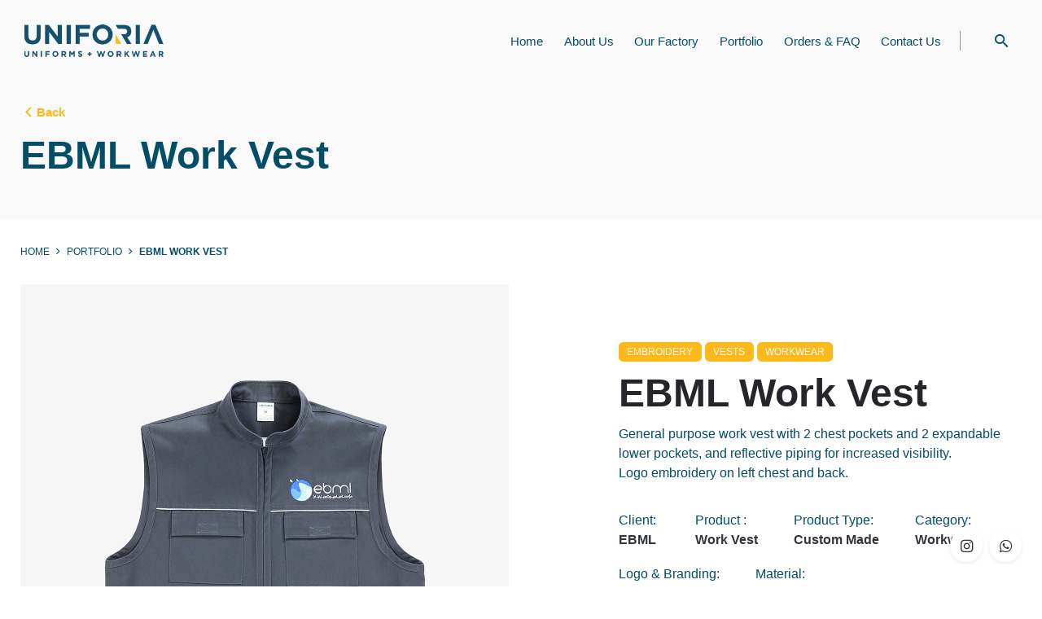

--- FILE ---
content_type: text/html; charset=UTF-8
request_url: http://uniforia.com/project/ebml-work-vest/
body_size: 17881
content:
<!DOCTYPE html>
<html lang="en-US">
<head>
	<meta charset="UTF-8">
	<meta name="viewport" content="width=device-width, initial-scale=1.0, maximum-scale=1, user-scalable=no">
	<title>EBML Work Vest &#8211; Uniforia</title>
<meta name='robots' content='max-image-preview:large' />
	<style>img:is([sizes="auto" i], [sizes^="auto," i]) { contain-intrinsic-size: 3000px 1500px }</style>
	<link rel="alternate" type="application/rss+xml" title="Uniforia &raquo; Feed" href="https://uniforia.com/feed/" />
<link rel="alternate" type="application/rss+xml" title="Uniforia &raquo; Comments Feed" href="https://uniforia.com/comments/feed/" />
<script type="text/javascript">
/* <![CDATA[ */
window._wpemojiSettings = {"baseUrl":"https:\/\/s.w.org\/images\/core\/emoji\/16.0.1\/72x72\/","ext":".png","svgUrl":"https:\/\/s.w.org\/images\/core\/emoji\/16.0.1\/svg\/","svgExt":".svg","source":{"concatemoji":"http:\/\/uniforia.com\/wp-includes\/js\/wp-emoji-release.min.js?ver=6.8.3"}};
/*! This file is auto-generated */
!function(s,n){var o,i,e;function c(e){try{var t={supportTests:e,timestamp:(new Date).valueOf()};sessionStorage.setItem(o,JSON.stringify(t))}catch(e){}}function p(e,t,n){e.clearRect(0,0,e.canvas.width,e.canvas.height),e.fillText(t,0,0);var t=new Uint32Array(e.getImageData(0,0,e.canvas.width,e.canvas.height).data),a=(e.clearRect(0,0,e.canvas.width,e.canvas.height),e.fillText(n,0,0),new Uint32Array(e.getImageData(0,0,e.canvas.width,e.canvas.height).data));return t.every(function(e,t){return e===a[t]})}function u(e,t){e.clearRect(0,0,e.canvas.width,e.canvas.height),e.fillText(t,0,0);for(var n=e.getImageData(16,16,1,1),a=0;a<n.data.length;a++)if(0!==n.data[a])return!1;return!0}function f(e,t,n,a){switch(t){case"flag":return n(e,"\ud83c\udff3\ufe0f\u200d\u26a7\ufe0f","\ud83c\udff3\ufe0f\u200b\u26a7\ufe0f")?!1:!n(e,"\ud83c\udde8\ud83c\uddf6","\ud83c\udde8\u200b\ud83c\uddf6")&&!n(e,"\ud83c\udff4\udb40\udc67\udb40\udc62\udb40\udc65\udb40\udc6e\udb40\udc67\udb40\udc7f","\ud83c\udff4\u200b\udb40\udc67\u200b\udb40\udc62\u200b\udb40\udc65\u200b\udb40\udc6e\u200b\udb40\udc67\u200b\udb40\udc7f");case"emoji":return!a(e,"\ud83e\udedf")}return!1}function g(e,t,n,a){var r="undefined"!=typeof WorkerGlobalScope&&self instanceof WorkerGlobalScope?new OffscreenCanvas(300,150):s.createElement("canvas"),o=r.getContext("2d",{willReadFrequently:!0}),i=(o.textBaseline="top",o.font="600 32px Arial",{});return e.forEach(function(e){i[e]=t(o,e,n,a)}),i}function t(e){var t=s.createElement("script");t.src=e,t.defer=!0,s.head.appendChild(t)}"undefined"!=typeof Promise&&(o="wpEmojiSettingsSupports",i=["flag","emoji"],n.supports={everything:!0,everythingExceptFlag:!0},e=new Promise(function(e){s.addEventListener("DOMContentLoaded",e,{once:!0})}),new Promise(function(t){var n=function(){try{var e=JSON.parse(sessionStorage.getItem(o));if("object"==typeof e&&"number"==typeof e.timestamp&&(new Date).valueOf()<e.timestamp+604800&&"object"==typeof e.supportTests)return e.supportTests}catch(e){}return null}();if(!n){if("undefined"!=typeof Worker&&"undefined"!=typeof OffscreenCanvas&&"undefined"!=typeof URL&&URL.createObjectURL&&"undefined"!=typeof Blob)try{var e="postMessage("+g.toString()+"("+[JSON.stringify(i),f.toString(),p.toString(),u.toString()].join(",")+"));",a=new Blob([e],{type:"text/javascript"}),r=new Worker(URL.createObjectURL(a),{name:"wpTestEmojiSupports"});return void(r.onmessage=function(e){c(n=e.data),r.terminate(),t(n)})}catch(e){}c(n=g(i,f,p,u))}t(n)}).then(function(e){for(var t in e)n.supports[t]=e[t],n.supports.everything=n.supports.everything&&n.supports[t],"flag"!==t&&(n.supports.everythingExceptFlag=n.supports.everythingExceptFlag&&n.supports[t]);n.supports.everythingExceptFlag=n.supports.everythingExceptFlag&&!n.supports.flag,n.DOMReady=!1,n.readyCallback=function(){n.DOMReady=!0}}).then(function(){return e}).then(function(){var e;n.supports.everything||(n.readyCallback(),(e=n.source||{}).concatemoji?t(e.concatemoji):e.wpemoji&&e.twemoji&&(t(e.twemoji),t(e.wpemoji)))}))}((window,document),window._wpemojiSettings);
/* ]]> */
</script>
<link rel='stylesheet' id='sbi_styles-css' href='http://uniforia.com/wp-content/plugins/instagram-feed/css/sbi-styles.min.css?ver=6.10.0' type='text/css' media='all' />
<style id='wp-emoji-styles-inline-css' type='text/css'>

	img.wp-smiley, img.emoji {
		display: inline !important;
		border: none !important;
		box-shadow: none !important;
		height: 1em !important;
		width: 1em !important;
		margin: 0 0.07em !important;
		vertical-align: -0.1em !important;
		background: none !important;
		padding: 0 !important;
	}
</style>
<link rel='stylesheet' id='wp-block-library-css' href='http://uniforia.com/wp-includes/css/dist/block-library/style.min.css?ver=6.8.3' type='text/css' media='all' />
<style id='wp-block-library-theme-inline-css' type='text/css'>
.wp-block-audio :where(figcaption){color:#555;font-size:13px;text-align:center}.is-dark-theme .wp-block-audio :where(figcaption){color:#ffffffa6}.wp-block-audio{margin:0 0 1em}.wp-block-code{border:1px solid #ccc;border-radius:4px;font-family:Menlo,Consolas,monaco,monospace;padding:.8em 1em}.wp-block-embed :where(figcaption){color:#555;font-size:13px;text-align:center}.is-dark-theme .wp-block-embed :where(figcaption){color:#ffffffa6}.wp-block-embed{margin:0 0 1em}.blocks-gallery-caption{color:#555;font-size:13px;text-align:center}.is-dark-theme .blocks-gallery-caption{color:#ffffffa6}:root :where(.wp-block-image figcaption){color:#555;font-size:13px;text-align:center}.is-dark-theme :root :where(.wp-block-image figcaption){color:#ffffffa6}.wp-block-image{margin:0 0 1em}.wp-block-pullquote{border-bottom:4px solid;border-top:4px solid;color:currentColor;margin-bottom:1.75em}.wp-block-pullquote cite,.wp-block-pullquote footer,.wp-block-pullquote__citation{color:currentColor;font-size:.8125em;font-style:normal;text-transform:uppercase}.wp-block-quote{border-left:.25em solid;margin:0 0 1.75em;padding-left:1em}.wp-block-quote cite,.wp-block-quote footer{color:currentColor;font-size:.8125em;font-style:normal;position:relative}.wp-block-quote:where(.has-text-align-right){border-left:none;border-right:.25em solid;padding-left:0;padding-right:1em}.wp-block-quote:where(.has-text-align-center){border:none;padding-left:0}.wp-block-quote.is-large,.wp-block-quote.is-style-large,.wp-block-quote:where(.is-style-plain){border:none}.wp-block-search .wp-block-search__label{font-weight:700}.wp-block-search__button{border:1px solid #ccc;padding:.375em .625em}:where(.wp-block-group.has-background){padding:1.25em 2.375em}.wp-block-separator.has-css-opacity{opacity:.4}.wp-block-separator{border:none;border-bottom:2px solid;margin-left:auto;margin-right:auto}.wp-block-separator.has-alpha-channel-opacity{opacity:1}.wp-block-separator:not(.is-style-wide):not(.is-style-dots){width:100px}.wp-block-separator.has-background:not(.is-style-dots){border-bottom:none;height:1px}.wp-block-separator.has-background:not(.is-style-wide):not(.is-style-dots){height:2px}.wp-block-table{margin:0 0 1em}.wp-block-table td,.wp-block-table th{word-break:normal}.wp-block-table :where(figcaption){color:#555;font-size:13px;text-align:center}.is-dark-theme .wp-block-table :where(figcaption){color:#ffffffa6}.wp-block-video :where(figcaption){color:#555;font-size:13px;text-align:center}.is-dark-theme .wp-block-video :where(figcaption){color:#ffffffa6}.wp-block-video{margin:0 0 1em}:root :where(.wp-block-template-part.has-background){margin-bottom:0;margin-top:0;padding:1.25em 2.375em}
</style>
<style id='classic-theme-styles-inline-css' type='text/css'>
/*! This file is auto-generated */
.wp-block-button__link{color:#fff;background-color:#32373c;border-radius:9999px;box-shadow:none;text-decoration:none;padding:calc(.667em + 2px) calc(1.333em + 2px);font-size:1.125em}.wp-block-file__button{background:#32373c;color:#fff;text-decoration:none}
</style>
<style id='global-styles-inline-css' type='text/css'>
:root{--wp--preset--aspect-ratio--square: 1;--wp--preset--aspect-ratio--4-3: 4/3;--wp--preset--aspect-ratio--3-4: 3/4;--wp--preset--aspect-ratio--3-2: 3/2;--wp--preset--aspect-ratio--2-3: 2/3;--wp--preset--aspect-ratio--16-9: 16/9;--wp--preset--aspect-ratio--9-16: 9/16;--wp--preset--color--black: #000000;--wp--preset--color--cyan-bluish-gray: #abb8c3;--wp--preset--color--white: #ffffff;--wp--preset--color--pale-pink: #f78da7;--wp--preset--color--vivid-red: #cf2e2e;--wp--preset--color--luminous-vivid-orange: #ff6900;--wp--preset--color--luminous-vivid-amber: #fcb900;--wp--preset--color--light-green-cyan: #7bdcb5;--wp--preset--color--vivid-green-cyan: #00d084;--wp--preset--color--pale-cyan-blue: #8ed1fc;--wp--preset--color--vivid-cyan-blue: #0693e3;--wp--preset--color--vivid-purple: #9b51e0;--wp--preset--color--brand-color: #fdb81a;--wp--preset--color--beige-dark: #A1824F;--wp--preset--color--dark-strong: #24262B;--wp--preset--color--dark-light: #32353C;--wp--preset--color--grey-strong: #838998;--wp--preset--gradient--vivid-cyan-blue-to-vivid-purple: linear-gradient(135deg,rgba(6,147,227,1) 0%,rgb(155,81,224) 100%);--wp--preset--gradient--light-green-cyan-to-vivid-green-cyan: linear-gradient(135deg,rgb(122,220,180) 0%,rgb(0,208,130) 100%);--wp--preset--gradient--luminous-vivid-amber-to-luminous-vivid-orange: linear-gradient(135deg,rgba(252,185,0,1) 0%,rgba(255,105,0,1) 100%);--wp--preset--gradient--luminous-vivid-orange-to-vivid-red: linear-gradient(135deg,rgba(255,105,0,1) 0%,rgb(207,46,46) 100%);--wp--preset--gradient--very-light-gray-to-cyan-bluish-gray: linear-gradient(135deg,rgb(238,238,238) 0%,rgb(169,184,195) 100%);--wp--preset--gradient--cool-to-warm-spectrum: linear-gradient(135deg,rgb(74,234,220) 0%,rgb(151,120,209) 20%,rgb(207,42,186) 40%,rgb(238,44,130) 60%,rgb(251,105,98) 80%,rgb(254,248,76) 100%);--wp--preset--gradient--blush-light-purple: linear-gradient(135deg,rgb(255,206,236) 0%,rgb(152,150,240) 100%);--wp--preset--gradient--blush-bordeaux: linear-gradient(135deg,rgb(254,205,165) 0%,rgb(254,45,45) 50%,rgb(107,0,62) 100%);--wp--preset--gradient--luminous-dusk: linear-gradient(135deg,rgb(255,203,112) 0%,rgb(199,81,192) 50%,rgb(65,88,208) 100%);--wp--preset--gradient--pale-ocean: linear-gradient(135deg,rgb(255,245,203) 0%,rgb(182,227,212) 50%,rgb(51,167,181) 100%);--wp--preset--gradient--electric-grass: linear-gradient(135deg,rgb(202,248,128) 0%,rgb(113,206,126) 100%);--wp--preset--gradient--midnight: linear-gradient(135deg,rgb(2,3,129) 0%,rgb(40,116,252) 100%);--wp--preset--font-size--small: 14px;--wp--preset--font-size--medium: 20px;--wp--preset--font-size--large: 17px;--wp--preset--font-size--x-large: 42px;--wp--preset--font-size--extra-small: 13px;--wp--preset--font-size--normal: 15px;--wp--preset--font-size--larger: 20px;--wp--preset--spacing--20: 0.44rem;--wp--preset--spacing--30: 0.67rem;--wp--preset--spacing--40: 1rem;--wp--preset--spacing--50: 1.5rem;--wp--preset--spacing--60: 2.25rem;--wp--preset--spacing--70: 3.38rem;--wp--preset--spacing--80: 5.06rem;--wp--preset--shadow--natural: 6px 6px 9px rgba(0, 0, 0, 0.2);--wp--preset--shadow--deep: 12px 12px 50px rgba(0, 0, 0, 0.4);--wp--preset--shadow--sharp: 6px 6px 0px rgba(0, 0, 0, 0.2);--wp--preset--shadow--outlined: 6px 6px 0px -3px rgba(255, 255, 255, 1), 6px 6px rgba(0, 0, 0, 1);--wp--preset--shadow--crisp: 6px 6px 0px rgba(0, 0, 0, 1);}:where(.is-layout-flex){gap: 0.5em;}:where(.is-layout-grid){gap: 0.5em;}body .is-layout-flex{display: flex;}.is-layout-flex{flex-wrap: wrap;align-items: center;}.is-layout-flex > :is(*, div){margin: 0;}body .is-layout-grid{display: grid;}.is-layout-grid > :is(*, div){margin: 0;}:where(.wp-block-columns.is-layout-flex){gap: 2em;}:where(.wp-block-columns.is-layout-grid){gap: 2em;}:where(.wp-block-post-template.is-layout-flex){gap: 1.25em;}:where(.wp-block-post-template.is-layout-grid){gap: 1.25em;}.has-black-color{color: var(--wp--preset--color--black) !important;}.has-cyan-bluish-gray-color{color: var(--wp--preset--color--cyan-bluish-gray) !important;}.has-white-color{color: var(--wp--preset--color--white) !important;}.has-pale-pink-color{color: var(--wp--preset--color--pale-pink) !important;}.has-vivid-red-color{color: var(--wp--preset--color--vivid-red) !important;}.has-luminous-vivid-orange-color{color: var(--wp--preset--color--luminous-vivid-orange) !important;}.has-luminous-vivid-amber-color{color: var(--wp--preset--color--luminous-vivid-amber) !important;}.has-light-green-cyan-color{color: var(--wp--preset--color--light-green-cyan) !important;}.has-vivid-green-cyan-color{color: var(--wp--preset--color--vivid-green-cyan) !important;}.has-pale-cyan-blue-color{color: var(--wp--preset--color--pale-cyan-blue) !important;}.has-vivid-cyan-blue-color{color: var(--wp--preset--color--vivid-cyan-blue) !important;}.has-vivid-purple-color{color: var(--wp--preset--color--vivid-purple) !important;}.has-black-background-color{background-color: var(--wp--preset--color--black) !important;}.has-cyan-bluish-gray-background-color{background-color: var(--wp--preset--color--cyan-bluish-gray) !important;}.has-white-background-color{background-color: var(--wp--preset--color--white) !important;}.has-pale-pink-background-color{background-color: var(--wp--preset--color--pale-pink) !important;}.has-vivid-red-background-color{background-color: var(--wp--preset--color--vivid-red) !important;}.has-luminous-vivid-orange-background-color{background-color: var(--wp--preset--color--luminous-vivid-orange) !important;}.has-luminous-vivid-amber-background-color{background-color: var(--wp--preset--color--luminous-vivid-amber) !important;}.has-light-green-cyan-background-color{background-color: var(--wp--preset--color--light-green-cyan) !important;}.has-vivid-green-cyan-background-color{background-color: var(--wp--preset--color--vivid-green-cyan) !important;}.has-pale-cyan-blue-background-color{background-color: var(--wp--preset--color--pale-cyan-blue) !important;}.has-vivid-cyan-blue-background-color{background-color: var(--wp--preset--color--vivid-cyan-blue) !important;}.has-vivid-purple-background-color{background-color: var(--wp--preset--color--vivid-purple) !important;}.has-black-border-color{border-color: var(--wp--preset--color--black) !important;}.has-cyan-bluish-gray-border-color{border-color: var(--wp--preset--color--cyan-bluish-gray) !important;}.has-white-border-color{border-color: var(--wp--preset--color--white) !important;}.has-pale-pink-border-color{border-color: var(--wp--preset--color--pale-pink) !important;}.has-vivid-red-border-color{border-color: var(--wp--preset--color--vivid-red) !important;}.has-luminous-vivid-orange-border-color{border-color: var(--wp--preset--color--luminous-vivid-orange) !important;}.has-luminous-vivid-amber-border-color{border-color: var(--wp--preset--color--luminous-vivid-amber) !important;}.has-light-green-cyan-border-color{border-color: var(--wp--preset--color--light-green-cyan) !important;}.has-vivid-green-cyan-border-color{border-color: var(--wp--preset--color--vivid-green-cyan) !important;}.has-pale-cyan-blue-border-color{border-color: var(--wp--preset--color--pale-cyan-blue) !important;}.has-vivid-cyan-blue-border-color{border-color: var(--wp--preset--color--vivid-cyan-blue) !important;}.has-vivid-purple-border-color{border-color: var(--wp--preset--color--vivid-purple) !important;}.has-vivid-cyan-blue-to-vivid-purple-gradient-background{background: var(--wp--preset--gradient--vivid-cyan-blue-to-vivid-purple) !important;}.has-light-green-cyan-to-vivid-green-cyan-gradient-background{background: var(--wp--preset--gradient--light-green-cyan-to-vivid-green-cyan) !important;}.has-luminous-vivid-amber-to-luminous-vivid-orange-gradient-background{background: var(--wp--preset--gradient--luminous-vivid-amber-to-luminous-vivid-orange) !important;}.has-luminous-vivid-orange-to-vivid-red-gradient-background{background: var(--wp--preset--gradient--luminous-vivid-orange-to-vivid-red) !important;}.has-very-light-gray-to-cyan-bluish-gray-gradient-background{background: var(--wp--preset--gradient--very-light-gray-to-cyan-bluish-gray) !important;}.has-cool-to-warm-spectrum-gradient-background{background: var(--wp--preset--gradient--cool-to-warm-spectrum) !important;}.has-blush-light-purple-gradient-background{background: var(--wp--preset--gradient--blush-light-purple) !important;}.has-blush-bordeaux-gradient-background{background: var(--wp--preset--gradient--blush-bordeaux) !important;}.has-luminous-dusk-gradient-background{background: var(--wp--preset--gradient--luminous-dusk) !important;}.has-pale-ocean-gradient-background{background: var(--wp--preset--gradient--pale-ocean) !important;}.has-electric-grass-gradient-background{background: var(--wp--preset--gradient--electric-grass) !important;}.has-midnight-gradient-background{background: var(--wp--preset--gradient--midnight) !important;}.has-small-font-size{font-size: var(--wp--preset--font-size--small) !important;}.has-medium-font-size{font-size: var(--wp--preset--font-size--medium) !important;}.has-large-font-size{font-size: var(--wp--preset--font-size--large) !important;}.has-x-large-font-size{font-size: var(--wp--preset--font-size--x-large) !important;}
:where(.wp-block-post-template.is-layout-flex){gap: 1.25em;}:where(.wp-block-post-template.is-layout-grid){gap: 1.25em;}
:where(.wp-block-columns.is-layout-flex){gap: 2em;}:where(.wp-block-columns.is-layout-grid){gap: 2em;}
:root :where(.wp-block-pullquote){font-size: 1.5em;line-height: 1.6;}
</style>
<link rel='stylesheet' id='contact-form-7-css' href='http://uniforia.com/wp-content/plugins/contact-form-7/includes/css/styles.css?ver=6.1.4' type='text/css' media='all' />
<style id='woocommerce-inline-inline-css' type='text/css'>
.woocommerce form .form-row .required { visibility: visible; }
</style>
<link rel='stylesheet' id='brands-styles-css' href='http://uniforia.com/wp-content/plugins/woocommerce/assets/css/brands.css?ver=10.3.7' type='text/css' media='all' />
<link rel='stylesheet' id='parent-style-css' href='http://uniforia.com/wp-content/themes/stockie/style.css?ver=6.8.3' type='text/css' media='all' />
<link rel='stylesheet' id='child-style-css' href='http://uniforia.com/wp-content/themes/stockie-child/style.css?ver=6.8.3' type='text/css' media='all' />
<link rel='stylesheet' id='stockie-style-css' href='http://uniforia.com/wp-content/themes/stockie-child/style.css?ver=6.8.3' type='text/css' media='all' />
<style id='stockie-style-inline-css' type='text/css'>
.subheader {background-color:#33363b;}.site-header:not(.header-fixed):not(.mobile-header) .menu > li > a, .site-header:not(.header-fixed) .menu-other .cart-total a, .site-header:not(.header-fixed) .menu-other li > a, .site-header:not(.header-fixed) .select-styled, .site-header:not(.header-fixed) .hamburger-menu .hamburger  {color:#044d67;}#masthead.site-header{}.site-header{border:none;}.site-header.header-fixed{border:none;}.back-link a.btn-link {color:#fdb81a;}.header-title::after{background-color:transparent;}.header-title h1.page-title{color:#044d67;}.header-title .subtitle{color:#fdb81a;}.breadcrumbs .breadcrumbs-slug a, .breadcrumbs .breadcrumbs-slug span, .breadcrumbs .breadcrumbs-slug i{color:#044d67;}body .site-content{background-size:auto;background-position:center center;background-repeat: repeat;}.portfolio-sorting ul.unstyled,.portfolio-sorting ul.unstyled li a,.portfolio-sorting ul.unstyled li a:hover{color:#044d67;}.portfolio-sorting .title,.portfolio-sorting ul.unstyled li a.active{color:#fdb81a;border-color:#fdb81a;}footer.site-footer{background-color:#f7f7f7;background-size:cover;color:#044d67;color:#044d67;}.site-footer .widget,.site-footer .widget p,.site-footer .widget .subtitle,.site-footer .widget a,.site-footer .widget .widget-title, .site-footer .widget a:hover, .site-footer .widget h3 a, .site-footer .widget h4 a,.site-footer .widgets .socialbar a.social.outline span,.site-footer .widget_recent_comments .comment-author-link,.site-footer .widget_stockie_widget_subscribe button.btn,.site-footer .widgets select,.site-footer .widget_tag_cloud .tagcloud a,.site-footer .widget_tag_cloud .tagcloud a:hover{color:#044d67;}.site-footer .widget .widget-title{color:#044d67;}.site-footer .widgets .socialbar a.social.outline,.site-footer .widgets select,.site-footer .widget_tag_cloud .tagcloud a,.site-footer .widget_tag_cloud .tagcloud a:hover{border-color:#044d67;}.site-footer .widgets .socialbar a.social.outline:hover{background-color:#044d67;}body{color:#044d67;}input, select, textarea, .accordion-box .buttons h5.title, .woocommerce div.product accordion-box.outline h5{color:#044d67;}.countdown-box .box-time .box-count, .chart-box-pie-content{color:#044d67;}.portfolio-item h4, .portfolio-item h4.title, .portfolio-item h4 a:not(.btn), .portfolio-item-2 h4, .portfolio-item-2 h4.title, .portfolio-item-2 h4 a:not(.btn), ul.products li.product a:not(.btn){color:#044d67;font-size:inherit;line-height:inherit;}.blog-item h3.title{color:#044d67;line-height: initial;} .blog-item h3.title a{font-size: initial;}p.subtitle, .subtitle-font, a.category, .heading .title, .heading .subtitle{color:#044d67;}span.category > a, div.category > a{color:#044d67;}.portfolio-item .subtitle-font, .woocommerce ul.products li.product .subtitle-font.category, .woocommerce ul.products li.product .subtitle-font.category > a{color:#044d67;font-size:inherit;line-height:inherit;}input.classic::-webkit-input-placeholder, .contact-form.classic input::-webkit-input-placeholder, .contact-form.classic textarea::-webkit-input-placeholder, input.classic::-moz-placeholder{color:#044d67;}.contact-form.classic input::-moz-placeholder, .contact-form.classic textarea::-moz-placeholder{color:#044d67;}input.classic:-ms-input-placeholder, .contact-form.classic input:-ms-input-placeholder, .contact-form.classic textarea:-ms-input-placeholder{color:#044d67;}.brand-color,.brand-color-after,.brand-color-before,.brand-color-hover-after,.brand-color-hover-before,.brand-color-i,.brand-color-after-i,.brand-color-before-i,.brand-color-hover-i:hover,.brand-color-hover-i-after,.brand-color-hover-i-before,.brand-color-after:after,.brand-color-before:before,.brand-color-hover:hover,.brand-color-hover-after:hover:after,.brand-color-hover-before:before,.has-brand-color-color,.pricing_list_item .ion,.pricing:hover .pricing_price_title,.is-style-outline .has-brand-color-color,a:not(.-unlink):not(.btn):not(.button):not(.add_to_cart_button):not(.tag-cloud-link):not(.tag):hover,a:not(.-unlink):not(.btn):not(.button):not(.add_to_cart_button):not(.tag-cloud-link):not(.tag):active,a:not(.-unlink):not(.btn):not(.button):not(.add_to_cart_button):not(.tag-cloud-link):not(.tag):focus,.blog-grid:hover h3 a,.portfolio-item.grid-2:hover h4.title,.fullscreen-nav li a:hover,.socialbar.inline a:hover,.btn-link:hover,a.btn-link:hover,.owl-nav .owl-prev .ion:hover,.owl-nav .owl-next .ion:hover,.owl-nav .move-up .ion:hover,.owl-nav .move-down .ion:hover,.slider-nav .owl-prev .ion:hover,.slider-nav .owl-next .ion:hover,.slider-nav .move-up .ion:hover,.slider-nav .move-down .ion:hover,.gallery .expand .ion:hover,.close .ion:hover,.accordionItem_title:hover,.tab .tabNav_link:hover,.widget .socialbar a:hover,.social-bar .socialbar a:hover,.share-bar .links a:hover,.widget_shopping_cart_content .buttons a.button:first-child:hover,.woo_c-products .slider .owl-next:hover:after,.woo_c-products .slider .owl-prev:hover:after,.btn-link.active,.btn-link:hover,.btn-link:focus,a.btn-link:hover,a.btn-link:focus,span.btn-link:hover,span.btn-link:focus,span.page-numbers.current,a.page-numbers:hover,.main-nav .nav-item.active-main-item > .menu-link,.comment-content a,.header-title .subtitle b:before,nav.pagination li .btn.active,nav.pagination li .page-numbers.active,#mega-menu-wrap > ul .sub-menu > li > a:hover,#mega-menu-wrap > ul .sub-sub-menu > li > a:hover,#mega-menu-wrap > ul .current-menu-ancestor > a,#mega-menu-wrap > ul .current-menu-item > a,#fullscreen-mega-menu-wrap > ul .current-menu-ancestor > a,#fullscreen-mega-menu-wrap > ul .current-menu-item > a,.woocommerce .woo-my-nav li.is-active a,.portfolio-sorting li a.active,.team-member .socialbar a:hover,.widget_nav_menu .current-menu-item a,.widget_pages .current-menu-item a{color:#fdb81a;}.brand-border-color, .brand-border-color-after, .brand-border-color-before, .brand-border-color-hover, .brand-border-color-hover-after, .brand-border-color-hover-before, .brand-border-color-i, .brand-border-color-after-i, .brand-border-color-before-i, .brand-border-color-hover-i, .brand-border-color-hover-i-after, .brand-border-color-hover-i-before, .button.brand-border-color, .has-brand-color-background-color, .is-style-outline .has-brand-color-color, .wp-block-button__link:hover, .btn-brand, input[type="submit"]:hover,input[type="submit"]:focus, button:hover, .btn:hover, a.btn:hover, input.btn:hover, a.button:hover, span.button:hover, div.button:hover, input[type="text"]:focus, input[type="number"]:focus, input[type="email"]:focus, textarea:focus, button:focus, .btn:focus, a.button:focus{border-color:#fdb81a;}.brand-bg-color, .brand-bg-color-after, .brand-bg-color-before, .brand-bg-color-hover, .brand-bg-color-hover-after:hover:after, .brand-bg-color-hover-before:hover:before, .brand-bg-color-hover-after, .brand-bg-color-hover-before, .brand-bg-color-i, .brand-bg-color-after-i, .brand-bg-color-before-i, .brand-bg-color-hover-i, .brand-bg-color-hover-i-after, .brand-bg-color-hover-i-before, .btn-brand:not(.btn-outline), .has-brand-color-background-color, .blog-grid-content a.tag, a.brand-bg-color, .wp-block-button__link:hover, .widget_price_filter .ui-slider-range, .widget_price_filter .ui-slider-handle:after, .main-nav .nav-item:before, .main-nav .nav-item.current-menu-item:before, .main-nav .nav-item.current-menu-ancestor:before, .widget_calendar caption, .tag:hover, .reply a:hover, input[type="submit"]:hover, input[type="submit"]:focus, button:hover, .btn:hover, a.btn:hover, input.btn:hover, a.button:hover, span.button:hover, div.button:hover, .btn-outline:hover, input[type="submit"].btn-outline:hover, a.btn-outline:hover, .tooltip-item.left:before, .tooltip-item.right:before, .portfolio-page .tag, .header-title .tags .tag, .divider, .radio input:checked + .input:after, .btn-flat:hover, input[type="submit"].btn-flat:hover, a.btn-flat:hover, .tag:not(body):hover, .woo-onsale:hover, .price-discount:hover, .tag-cloud-link:hover, .pricing_price_time:hover, .reply a:hover, .portfolio-item span.category:hover,  button:focus, .btn:focus, a.button:focus,.yith-woocommerce-ajax-product-filter .yith-wcan-reset-navigation:hover, .yith-woocommerce-ajax-product-filter .yith-wcan-group li.chosen a, .yith-woocommerce-ajax-product-filter .yith-wcan-group li:hover a{background-color:#fdb81a;}.brand-bg-color-i,.brand-bg-color-after-i:after,.brand-bg-color-before-i:before,.brand-bg-color-hover-i:hover,.brand-bg-color-hover-i-after:after,.brand-bg-color-hover-i-before:before{background-color:#fdb81a !important;}.counter-box-count {text-align: center;}@media screen and (min-width: 1025px){.header-title{min-height:250px;}}
</style>
<link rel='stylesheet' id='stockie-grid-css' href='http://uniforia.com/wp-content/themes/stockie/assets/css/grid.min.css?ver=6.8.3' type='text/css' media='all' />
<script type="text/javascript" src="http://uniforia.com/wp-includes/js/jquery/jquery.min.js?ver=3.7.1" id="jquery-core-js"></script>
<script type="text/javascript" src="http://uniforia.com/wp-includes/js/jquery/jquery-migrate.min.js?ver=3.4.1" id="jquery-migrate-js"></script>
<script type="text/javascript" src="http://uniforia.com/wp-content/plugins/woocommerce/assets/js/jquery-blockui/jquery.blockUI.min.js?ver=2.7.0-wc.10.3.7" id="wc-jquery-blockui-js" data-wp-strategy="defer"></script>
<script type="text/javascript" id="wc-add-to-cart-js-extra">
/* <![CDATA[ */
var wc_add_to_cart_params = {"ajax_url":"\/wp-admin\/admin-ajax.php","wc_ajax_url":"\/?wc-ajax=%%endpoint%%","i18n_view_cart":"View cart","cart_url":"https:\/\/uniforia.com","is_cart":"","cart_redirect_after_add":"no"};
/* ]]> */
</script>
<script type="text/javascript" src="http://uniforia.com/wp-content/plugins/woocommerce/assets/js/frontend/add-to-cart.min.js?ver=10.3.7" id="wc-add-to-cart-js" data-wp-strategy="defer"></script>
<script type="text/javascript" src="http://uniforia.com/wp-content/plugins/woocommerce/assets/js/js-cookie/js.cookie.min.js?ver=2.1.4-wc.10.3.7" id="wc-js-cookie-js" defer="defer" data-wp-strategy="defer"></script>
<script type="text/javascript" id="woocommerce-js-extra">
/* <![CDATA[ */
var woocommerce_params = {"ajax_url":"\/wp-admin\/admin-ajax.php","wc_ajax_url":"\/?wc-ajax=%%endpoint%%","i18n_password_show":"Show password","i18n_password_hide":"Hide password"};
/* ]]> */
</script>
<script type="text/javascript" src="http://uniforia.com/wp-content/plugins/woocommerce/assets/js/frontend/woocommerce.min.js?ver=10.3.7" id="woocommerce-js" defer="defer" data-wp-strategy="defer"></script>
<script type="text/javascript" src="http://uniforia.com/wp-content/plugins/js_composer/assets/js/vendors/woocommerce-add-to-cart.js?ver=8.3.1" id="vc_woocommerce-add-to-cart-js-js"></script>
<script></script><link rel="EditURI" type="application/rsd+xml" title="RSD" href="https://uniforia.com/xmlrpc.php?rsd" />
<meta name="generator" content="WordPress 6.8.3" />
<meta name="generator" content="WooCommerce 10.3.7" />
<link rel="canonical" href="https://uniforia.com/project/ebml-work-vest/" />
<link rel='shortlink' href='https://uniforia.com/?p=1019705' />
<link rel="alternate" title="oEmbed (JSON)" type="application/json+oembed" href="https://uniforia.com/wp-json/oembed/1.0/embed?url=https%3A%2F%2Funiforia.com%2Fproject%2Febml-work-vest%2F" />
<link rel="alternate" title="oEmbed (XML)" type="text/xml+oembed" href="https://uniforia.com/wp-json/oembed/1.0/embed?url=https%3A%2F%2Funiforia.com%2Fproject%2Febml-work-vest%2F&#038;format=xml" />
	<noscript><style>.woocommerce-product-gallery{ opacity: 1 !important; }</style></noscript>
	<style type="text/css">.recentcomments a{display:inline !important;padding:0 !important;margin:0 !important;}</style><meta name="generator" content="Powered by WPBakery Page Builder - drag and drop page builder for WordPress."/>
<meta name="generator" content="Powered by Slider Revolution 6.7.31 - responsive, Mobile-Friendly Slider Plugin for WordPress with comfortable drag and drop interface." />
<link rel="icon" href="https://uniforia.com/wp-content/uploads/2020/05/Fav-Icon.png" sizes="32x32" />
<link rel="icon" href="https://uniforia.com/wp-content/uploads/2020/05/Fav-Icon.png" sizes="192x192" />
<link rel="apple-touch-icon" href="https://uniforia.com/wp-content/uploads/2020/05/Fav-Icon.png" />
<meta name="msapplication-TileImage" content="https://uniforia.com/wp-content/uploads/2020/05/Fav-Icon.png" />
<script>function setREVStartSize(e){
			//window.requestAnimationFrame(function() {
				window.RSIW = window.RSIW===undefined ? window.innerWidth : window.RSIW;
				window.RSIH = window.RSIH===undefined ? window.innerHeight : window.RSIH;
				try {
					var pw = document.getElementById(e.c).parentNode.offsetWidth,
						newh;
					pw = pw===0 || isNaN(pw) || (e.l=="fullwidth" || e.layout=="fullwidth") ? window.RSIW : pw;
					e.tabw = e.tabw===undefined ? 0 : parseInt(e.tabw);
					e.thumbw = e.thumbw===undefined ? 0 : parseInt(e.thumbw);
					e.tabh = e.tabh===undefined ? 0 : parseInt(e.tabh);
					e.thumbh = e.thumbh===undefined ? 0 : parseInt(e.thumbh);
					e.tabhide = e.tabhide===undefined ? 0 : parseInt(e.tabhide);
					e.thumbhide = e.thumbhide===undefined ? 0 : parseInt(e.thumbhide);
					e.mh = e.mh===undefined || e.mh=="" || e.mh==="auto" ? 0 : parseInt(e.mh,0);
					if(e.layout==="fullscreen" || e.l==="fullscreen")
						newh = Math.max(e.mh,window.RSIH);
					else{
						e.gw = Array.isArray(e.gw) ? e.gw : [e.gw];
						for (var i in e.rl) if (e.gw[i]===undefined || e.gw[i]===0) e.gw[i] = e.gw[i-1];
						e.gh = e.el===undefined || e.el==="" || (Array.isArray(e.el) && e.el.length==0)? e.gh : e.el;
						e.gh = Array.isArray(e.gh) ? e.gh : [e.gh];
						for (var i in e.rl) if (e.gh[i]===undefined || e.gh[i]===0) e.gh[i] = e.gh[i-1];
											
						var nl = new Array(e.rl.length),
							ix = 0,
							sl;
						e.tabw = e.tabhide>=pw ? 0 : e.tabw;
						e.thumbw = e.thumbhide>=pw ? 0 : e.thumbw;
						e.tabh = e.tabhide>=pw ? 0 : e.tabh;
						e.thumbh = e.thumbhide>=pw ? 0 : e.thumbh;
						for (var i in e.rl) nl[i] = e.rl[i]<window.RSIW ? 0 : e.rl[i];
						sl = nl[0];
						for (var i in nl) if (sl>nl[i] && nl[i]>0) { sl = nl[i]; ix=i;}
						var m = pw>(e.gw[ix]+e.tabw+e.thumbw) ? 1 : (pw-(e.tabw+e.thumbw)) / (e.gw[ix]);
						newh =  (e.gh[ix] * m) + (e.tabh + e.thumbh);
					}
					var el = document.getElementById(e.c);
					if (el!==null && el) el.style.height = newh+"px";
					el = document.getElementById(e.c+"_wrapper");
					if (el!==null && el) {
						el.style.height = newh+"px";
						el.style.display = "block";
					}
				} catch(e){
					console.log("Failure at Presize of Slider:" + e)
				}
			//});
		  };</script>
		<style type="text/css" id="wp-custom-css">
			.grecaptcha-badge { visibility: hidden; } .grecaptcha-badge { visibility: hidden; } .grecaptcha-badge { visibility: hidden; }		</style>
		<noscript><style> .wpb_animate_when_almost_visible { opacity: 1; }</style></noscript></head>
<body class="wp-singular stockie_portfolio-template-default single single-stockie_portfolio postid-1019705 wp-embed-responsive wp-theme-stockie wp-child-theme-stockie-child theme-stockie woocommerce-no-js ajax-add-to-cart stockie-theme-1-0-0 stockie-with-header-1 with-breadcrumbs wpb-js-composer js-comp-ver-8.3.1 vc_responsive currency-gbp">
	
<div class="page-preloader hide" id="page-preloader">
		<div class="sk-fading-circle sk-preloader">
				        <div class="sk-circle1 sk-circle"></div>
				        <div class="sk-circle2 sk-circle"></div>
				        <div class="sk-circle3 sk-circle"></div>
				        <div class="sk-circle4 sk-circle"></div>
				        <div class="sk-circle5 sk-circle"></div>
				        <div class="sk-circle6 sk-circle"></div>
				        <div class="sk-circle7 sk-circle"></div>
				        <div class="sk-circle8 sk-circle"></div>
				        <div class="sk-circle9 sk-circle"></div>
				        <div class="sk-circle10 sk-circle"></div>
				        <div class="sk-circle11 sk-circle"></div>
				        <div class="sk-circle12 sk-circle"></div>
				      </div></div>			<a class="scroll-top " id="page-scroll-top">
		<div class="scroll-top-inner btn-round">
			<span class="scroll-top-inner-tag font-titles">Back to top</span>
			<i class="ion ion-ios-arrow-up"></i>	
		</div>
	</a>

	

<div class="social-bar">
    
    <div class="socialbar small">
        			<a target="_blank" href="https://www.instagram.com/wearuniforia/" class="instagram brand-color-hover"><i class="icon fa-brands fa-instagram"></i></a>					<a target="_blank" href="https://wa.me/+96170776644" class="whatsapp brand-color-hover"><i class="icon fa-brands fa-whatsapp"></i></a>		    </div>
</div>
	<div id="page" class="site">
		<a class="skip-link screen-reader-text" href="#main">Skip to content</a>

		
		

		
<header id="masthead" class="site-header header-1"
	 data-header-fixed="true"		 data-fixed-initial-offset="150">

	<div class="header-wrap">
		<div class="header-wrap-inner">
			<div class="left-part">
				
									<!-- Mobile menu -->
					<div class="hamburger-menu" id="hamburger-menu">
						<a href="#" class="hamburger" aria-controls="site-navigation" aria-expanded="false">
							<span class="hamburger_line_1"></span>
							<span class="hamburger_line_2"></span>
							<span class="hamburger_line_3"></span>
						</a>
					</div>
				
	        	
<div class="site-branding ">
	<div class="site-title">
		<a href="https://uniforia.com/" rel="home">
			<div class="logo with-mobile">
									<img src="https://uniforia.com/wp-content/uploads/2024/08/Logo-Main-1.png"  alt="Uniforia">
							</div>
			<div class="fixed-logo">
									<img src="https://uniforia.com/wp-content/uploads/2024/08/Logo-Main-1.png"  alt="Uniforia">
							</div>
						<div class="mobile-logo">
				<img src="https://uniforia.com/wp-content/uploads/2024/08/Logo-Main-1.png" class=" alt="Uniforia">
			</div>
									<div class="fixed-mobile-logo">
				<img src="https://uniforia.com/wp-content/uploads/2024/08/Logo-Main-1.png" class="" alt="Uniforia">
			</div>
						<div class="for-onepage">
				<span class="dark hidden">
											<img src="https://uniforia.com/wp-content/uploads/2024/08/Logo-Main-1.png"  alt="Uniforia">
									</span>
				<span class="light hidden">
											<img src="https://uniforia.com/wp-content/uploads/2024/08/Logo-Main-Light.png"  alt="Uniforia">
									</span>
			</div>
		</a>
	</div>
	</div><!-- .site-branding -->	
			</div>
	        <div class="right-part">
	            
<nav id="site-navigation" class="main-nav">

	<!-- Mobile overlay -->
	<div class="mbl-overlay">
		<div class="mbl-overlay-bg"></div>

		<!-- Close bar -->
		<div class="close close-bar">
			<div class="close-bar-btn btn-round round-animation" tabindex="0">
				<i class="ion ion-android-close"></i>
			</div>
		</div>
		<div class="mbl-overlay-container">

			<!-- Navigation -->
			<div id="mega-menu-wrap" class="main-nav-container">
				<ul id="primary-menu" class="menu"><li id="nav-menu-item-1018897-69760e5f33bd2" class="mega-menu-item nav-item menu-item-depth-0 "><a href="https://uniforia.com/" class="menu-link -unlink main-menu-link item-title"><span>Home</span></a></li>
<li id="nav-menu-item-1018898-69760e5f33c3a" class="mega-menu-item nav-item menu-item-depth-0 "><a href="https://uniforia.com/about/" class="menu-link -unlink main-menu-link item-title"><span>About Us</span></a></li>
<li id="nav-menu-item-1019085-69760e5f33c8f" class="mega-menu-item nav-item menu-item-depth-0 "><a href="https://uniforia.com/quality/" class="menu-link -unlink main-menu-link item-title"><span>Our Factory</span></a></li>
<li id="nav-menu-item-1018924-69760e5f33cde" class="mega-menu-item nav-item menu-item-depth-0 "><a href="https://uniforia.com/portfolio/" class="menu-link -unlink main-menu-link item-title"><span>Portfolio</span></a></li>
<li id="nav-menu-item-1018901-69760e5f33d2c" class="mega-menu-item nav-item menu-item-depth-0 "><a href="https://uniforia.com/faqs/" class="menu-link -unlink main-menu-link item-title"><span>Orders &#038; FAQ</span></a></li>
<li id="nav-menu-item-1018909-69760e5f33d77" class="mega-menu-item nav-item menu-item-depth-0 "><a href="https://uniforia.com/contact/" class="menu-link -unlink main-menu-link item-title"><span>Contact Us</span></a></li>
</ul>			</div>

			<!-- Lang switcher -->
			

		
			<!-- Copyright -->
			<div class="copyright">
				© <a href="http://www.a2industries.com">A2 Industries sal</a>. At the heart of apparel!<br>
				All right reserved.			</div>

			<!-- Social links -->
					</div>
	</div>
</nav>
	            

<ul class="menu-other">

	
		<li class="lang-switcher">
			

		</li>

	
	<li class="button">
		
	</li>

	
		
			<li class="search">
				<a data-nav-search="true">
					<i class="icon ion ion-android-search brand-color-hover-i"></i>
									</a>
			</li>

		
		
			
			
		
	</ul>

				
				
	            <div class="close-menu"></div>
	        </div>
    	</div>
	</div>
</header>

<div class="fullscreen-nav" id="fullscreen-mega-menu">
    <div class="close close-bar" id="fullscreen-menu-close">
        <div class="close-bar-btn btn-round round-animation" tabindex="0">
            <i class="ion ion-android-close"></i>
        </div>
    </div>
    <div class="fullscreen-nav-wrap">
        <div id="fullscreen-mega-menu-wrap">
            <ul id="secondary-menu" class="menu"><li id="nav-menu-item-1018926-69760e5f3c89c" class="mega-menu-item nav-item menu-item-depth-0 "><a href="https://uniforia.com/about/" class="menu-link -unlink main-menu-link item-title"><span>About Us</span></a></li>
<li id="nav-menu-item-1018927-69760e5f3c907" class="mega-menu-item nav-item menu-item-depth-0 "><a href="https://uniforia.com/faqs/" class="menu-link -unlink main-menu-link item-title"><span>Frequently Asked Questions</span></a></li>
<li id="nav-menu-item-1018925-69760e5f3c961" class="mega-menu-item nav-item menu-item-depth-0 "><a href="https://uniforia.com/contact/" class="menu-link -unlink main-menu-link item-title"><span>Get In Touch</span></a></li>
</ul>        </div>
    </div>
    <div class="copyright">
        
        

        
        <div class="content">
            © <a href="http://www.a2industries.com">A2 Industries sal</a>. At the heart of apparel!            <br>
            All right reserved.        </div>
        
        
    <div class="socialbar small">
        			<a target="_blank" href="https://www.instagram.com/wearuniforia/" class="instagram brand-color-hover"><i class="icon fa-brands fa-instagram"></i></a>					<a target="_blank" href="https://wa.me/+96170776644" class="whatsapp brand-color-hover"><i class="icon fa-brands fa-whatsapp"></i></a>		    </div>
    </div>
</div>

				<div class="header-search">
			<div class="close close-bar">
				<div class="close-bar-btn btn-round round-animation" tabindex="0">
					<i class="ion ion-android-close"></i>
				</div>
			</div>
            <div class="search-wrap">
            
<form role="search" method="get" class="woocommerce-product-search" action="">
	<label>
		<span class="screen-reader-text">Search for</span>
		<input autocomplete="off" type="text" class="search-field" name="s" placeholder="Search..." value="">
			</label>
	<select class="-small -flat -search" name="search_term">
		<option value="">Select Category</option>
					<option value="40">Chairs</option>
					<option value="42">Kitchen</option>
					<option value="45">Stools</option>
			</select>
	<button type="submit" class="search search-submit btn-flat"><i class="ion ion-android-search"></i></button>
</form>
<div class="search_results"></div>            </div>
		</div>
		
		
		<div id="content" class="site-content">
			

<div class="header-title without-cap text-left">
	<div class="bg-image"></div>
	<div class="header-title-content">
		<div class="page-container">
						<div class="back-link">
				<a href="" class="btn btn-link">
					<i class="ion-left ion ion-ios-arrow-back"></i>
					Back				</a>
			</div>
									<h1 class="page-title">EBML Work Vest</h1>
					</div>
	</div>
</div> <!-- .header-title -->


<div class="breadcrumbs" itemscope itemtype="http://schema.org/BreadcrumbList">
	<div class="page-container">
		<div class="vc_row">
			<div class="breadcrumbs-container vc_col-md-12">
									<ol class="breadcrumbs-slug" itemscope itemtype="http://schema.org/BreadcrumbList">
						<li itemprop="itemListElement" itemscope itemtype="http://schema.org/ListItem"><a itemprop="item" href="https://uniforia.com/"><span itemprop="name">Home</span></a><i class="ion ion-ios-arrow-forward"></i><meta itemprop="position" content="1" /></li><li itemprop="itemListElement" itemscope itemtype="http://schema.org/ListItem"><a itemprop="item" href="https://uniforia.com/portfolio/"><span itemprop="name">Portfolio</span></a><i class="ion ion-ios-arrow-forward"></i><meta itemprop="position" content="2" /></li><li itemprop="itemListElement" itemscope itemtype="http://schema.org/ListItem"><span itemprop="name" class="active">EBML Work Vest</span><meta itemprop="position" content="3" /></li>					</ol>
											</div>
		</div>
	</div>
</div>

<div class="page-container ">

		<div class="portfolio-page-custom-content">
			</div>
	
	<!-- Content -->
	<div class="portfolio-page layout-type1 boxed" id="scroll-portfolio" >
		<div class="vc_row">
			<div class="vc_col-lg-6 vc_col-md-6 vc_col-sm-12 images-wrap">
				<div class="images-wrap">
															<img src="https://uniforia.com/wp-content/uploads/2020/10/Ebml-Work-Vest-Front.jpg" alt="">
											<img src="https://uniforia.com/wp-content/uploads/2020/10/Ebml-Work-Vest-Back.jpg" alt="">
													</div>
			</div>
			<div class="vc_col-lg-1 vc_hidden-md"></div>
			<div class="vc_col-lg-5 vc_col-md-6 vc_col-sm-12">
				<div class="portfolio-scroll-block" data-stockie-content-scroll="#scroll-portfolio">
					<div class="portfolio-content">
						<div class="portfolio-title">
							
																																<span class="tag brand-bg-color">Embroidery</span>
																	<span class="tag brand-bg-color">Vests</span>
																	<span class="tag brand-bg-color">Workwear</span>
															
							<h1 class="headline">EBML Work Vest</h1>						</div>
						<div class="portfolio-description">
							<p>General purpose work vest with 2 chest pockets and 2 expandable lower pockets, and reflective piping for increased visibility.<br />
Logo embroidery on left chest and back.</p>																				</div>
						<div class="info">
							<ul class="info-list">
								
								
																<li>
									<div class="title">Client:</div>
									<p>EBML</p>
								</li>
								
                                
																										<li>
										<div class="title">Product :</div>
										<p>Work Vest</p>
									</li>
																		<li>
										<div class="title">Product Type:</div>
										<p>Custom Made</p>
									</li>
																		<li>
										<div class="title">Category:</div>
										<p>Workwear</p>
									</li>
																		<li>
										<div class="title">Logo &amp; Branding:</div>
										<p>Embroidery</p>
									</li>
																		<li>
										<div class="title">Material:</div>
										<p>Cotton / Poly Twill</p>
									</li>
																								</ul>
							
														<div class="prjct-share-bar">
								<h6 class="title task-title">Share this project:</h6>
								<div class="socialbar inline">
                                    					<a href="https://www.facebook.com/sharer/sharer.php?u=https%3A%2F%2Funiforia.com%2Fproject%2Febml-work-vest%2F" class="facebook hover-underline">
						<span class="icon icon fa-brands fa-facebook"></span>
						<span class="social-text">Facebook</span>
					</a>
									<a href="https://twitter.com/intent/tweet?text=EBML+Work+Vest,+https%3A%2F%2Funiforia.com%2Fproject%2Febml-work-vest%2F" class="twitter hover-underline">
						<span class="icon fa-brands fa-x-twitter"></span>
						<span class="social-text">Twitter</span>
					</a>
									<a href="https://plus.google.com/share?url=https%3A%2F%2Funiforia.com%2Fproject%2Febml-work-vest%2F" class="googleplus hover-underline">
						<span class="icon fa-brands fa-google"></span>
						<span class="social-text">Google+</span>
					</a>
									<a href="http://pinterest.com/pin/create/button/?url=https%3A%2F%2Funiforia.com%2Fproject%2Febml-work-vest%2F&amp;description=EBML+Work+Vest" class="pinterest hover-underline">
						<span class="icon fa-brands fa-pinterest-p"></span>
						<span class="social-text">Pinterest</span>
					</a>
									<a href="https://www.linkedin.com/shareArticle?mini=true&amp;url=https%3A%2F%2Funiforia.com%2Fproject%2Febml-work-vest%2F&amp;title=EBML+Work+Vest&amp;source=Uniforia" class="linkedin hover-underline">
						<span class="icon fa-brands fa-linkedin"></span>
						<span class="social-text">LinkedIn</span>
					</a>
												</div>	
							</div>
							
													</div>
					</div>
				</div>
			</div>	
		</div>
	</div>

	
</div><!--.page-container-->


<div class="postNav border-top">
	<div class="page-container">
		<div class="vc_row">
		<div class="vc_col-md-6 vc_col-xs-6">
						<div class="postNav_item postNav_item_prev">
				<a href="https://uniforia.com/project/caritas-high-visibility-bib/">
					<div class="postNav_item_arrow btn-round brand-color-hover">
						<i class="ion ion-ios-arrow-back"></i>
					</div>
				</a>
				<a href="https://uniforia.com/project/caritas-high-visibility-bib/">
					<div class="postNav_item_inner">
						<div class="postNav_item_inner">
							<div class="postNav_item_inner_slug">
								Previous project							</div>
							<div class="postNav_item_inner_heading brand-color-hover font-titles">
								Caritas High Visibility Bib							</div>
						</div>
					</div>
				</a>
			</div>
					</div>

		<a href="https://uniforia.com/portfolio/" class="grid stockie-icon-grid">
			<div class="btn-round">
				<div class="ion">
					<div class="icon brand-bg-hover"></div>
				</div>
			</div>
		</a>

		<div class="vc_col-md-6 vc_col-xs-6">
						<div class="postNav_item postNav_item_next">
				<a href="https://uniforia.com/project/social-club-basic-vest/">
					<div class="postNav_item_inner">
						<div class="postNav_item_inner_slug">
							Next project						</div>
						<div class="postNav_item_inner_heading brand-color-hover font-titles">
							Social Club Basic Vest						</div>
					</div>
				</a>
				<a href="https://uniforia.com/project/social-club-basic-vest/">
					<div class="postNav_item_arrow btn-round brand-color-hover">
						<i class="ion ion-ios-arrow-forward"></i>
					</div>
				</a>
			</div>
					</div>
		</div>
	</div>
</div>
		</div><!-- #content -->
		<footer id="colophon" class="site-footer">

			<div class="page-container">
		<div class="widgets vc_row">
							<div class="vc_col-lg-3 vc_col-sm-6 widgets-column">
					<ul><li id="media_image-2" class="widget widget_media_image"><a href="https://uniforia.com"><img width="200" height="65" src="https://uniforia.com/wp-content/uploads/2024/08/Logo-Footer.png" class="image wp-image-1020001  attachment-full size-full" alt="" style="max-width: 100%; height: auto;" decoding="async" loading="lazy" /></a></li>
<li id="text-5" class="widget widget_text">			<div class="textwidget"><p><strong>Quality Uniforms at Factory Prices</strong></p>
<p><strong>Designed Better + Made Stronger</strong></p>
<p><strong>In Beirut /</strong><strong> Lebanon</strong></p>
</div>
		</li>
</ul>
				</div>
			
							<div class="vc_col-lg-3 vc_col-sm-6 widgets-column">
					<ul><li id="text-2" class="widget widget_text"><h3 class="title widget-title">Contact Us</h3>			<div class="textwidget"><p><strong>Phone:</strong> +961 1 889105</p>
<p><strong>Email:</strong> <a href="mailto:mail@uniforia.com">mail@uniforia.com</a></p>
<p><strong>Address:</strong> Rahal Center, GF</p>
<p>Dora Main Highway</p>
<p>Beirut, Lebanon</p>
</div>
		</li>
</ul>
				</div>
			
							<div class="vc_col-lg-3 vc_col-sm-6 widgets-column">
					<ul><li id="text-6" class="widget widget_text"><h3 class="title widget-title">Learn More</h3>			<div class="textwidget"><p><a href="https://uniforia.com/about">About us</a></p>
<p><a href="https://uniforia.com/factory">Our Factory</a></p>
<p><a href="https://uniforia.com/about">Facts &amp; Figures</a></p>
<p><a href="https://uniforia.com/faqs">Frequently Asked Questions</a></p>
<p><a href="https://uniforia.com/contact">Get in Touch</a></p>
</div>
		</li>
</ul>
				</div>
			
							<div class="vc_col-lg-3 vc_col-sm-6 widgets-column">
					<ul><li id="text-1" class="widget widget_text"><h3 class="title widget-title">Let&#8217;s stay in touch</h3>			<div class="textwidget"><p>Keep up to date with our latest news, special offers, and new product releases.</p>
</div>
		</li>
<li id="stockie_widget_subscribe-1" class="widget widget_stockie_widget_subscribe">
		<div class="subscribe-widget contact-form">

			
			
							
<div class="wpcf7 no-js" id="wpcf7-f27-o1" lang="en-US" dir="ltr" data-wpcf7-id="27">
<div class="screen-reader-response"><p role="status" aria-live="polite" aria-atomic="true"></p> <ul></ul></div>
<form action="/project/ebml-work-vest/#wpcf7-f27-o1" method="post" class="wpcf7-form init" aria-label="Contact form" novalidate="novalidate" data-status="init">
<fieldset class="hidden-fields-container"><input type="hidden" name="_wpcf7" value="27" /><input type="hidden" name="_wpcf7_version" value="6.1.4" /><input type="hidden" name="_wpcf7_locale" value="en_US" /><input type="hidden" name="_wpcf7_unit_tag" value="wpcf7-f27-o1" /><input type="hidden" name="_wpcf7_container_post" value="0" /><input type="hidden" name="_wpcf7_posted_data_hash" value="" /><input type="hidden" name="_wpcf7_recaptcha_response" value="" />
</fieldset>
<div class="subscribe-form">
	<p><span class="wpcf7-form-control-wrap" data-name="your-email"><input size="40" maxlength="400" class="wpcf7-form-control wpcf7-email wpcf7-validates-as-required wpcf7-text wpcf7-validates-as-email" aria-required="true" aria-invalid="false" placeholder="Enter your email address" value="" type="email" name="your-email" /></span><br />
<input class="wpcf7-form-control wpcf7-submit has-spinner" type="submit" value="Subscribe" />
	</p>
</div><div class="wpcf7-response-output" aria-hidden="true"></div>
</form>
</div>
                <div class="hidden" data-contact-btn="true">
                    <button class="btn">
                        <span class="btn-load"></span>
                        <span class="text"></span>
                    </button>
                </div>
			
		</div>

	   </li>
</ul>
				</div>
						<div class="clear"></div>
		</div>
	</div>
		
			<div class="site-info">
			<div class="page-container">
				<div class="vc_row">
					<div class="vc_col-md-12 wrap">
													<div class="left">
								© <a href="http://www.a2industries.com">A2 Industries sal</a>. At the heart of apparel!							</div>
							<div class="right">
								All right reserved.							</div>
											</div>
				</div>
			</div>
		</div>
	
</footer>

		<div class="modal-window container-loading">
			<div class="close btn-round round-animation">
				<i class="ion ion-android-close"></i>
			</div>
			<div class="btn-loading-disabled"></div>
			<div class="modal-content container-loading"></div>
		</div>

			</div><!-- #page -->

	
	
	
		<script>
			window.RS_MODULES = window.RS_MODULES || {};
			window.RS_MODULES.modules = window.RS_MODULES.modules || {};
			window.RS_MODULES.waiting = window.RS_MODULES.waiting || [];
			window.RS_MODULES.defered = true;
			window.RS_MODULES.moduleWaiting = window.RS_MODULES.moduleWaiting || {};
			window.RS_MODULES.type = 'compiled';
		</script>
		<script type="speculationrules">
{"prefetch":[{"source":"document","where":{"and":[{"href_matches":"\/*"},{"not":{"href_matches":["\/wp-*.php","\/wp-admin\/*","\/wp-content\/uploads\/*","\/wp-content\/*","\/wp-content\/plugins\/*","\/wp-content\/themes\/stockie-child\/*","\/wp-content\/themes\/stockie\/*","\/*\\?(.+)"]}},{"not":{"selector_matches":"a[rel~=\"nofollow\"]"}},{"not":{"selector_matches":".no-prefetch, .no-prefetch a"}}]},"eagerness":"conservative"}]}
</script>
<!-- Instagram Feed JS -->
<script type="text/javascript">
var sbiajaxurl = "https://uniforia.com/wp-admin/admin-ajax.php";
</script>
	<script type='text/javascript'>
		(function () {
			var c = document.body.className;
			c = c.replace(/woocommerce-no-js/, 'woocommerce-js');
			document.body.className = c;
		})();
	</script>
	<script type="text/template" id="tmpl-variation-template">
	<div class="woocommerce-variation-description">{{{ data.variation.variation_description }}}</div>
	<div class="woocommerce-variation-price">{{{ data.variation.price_html }}}</div>
	<div class="woocommerce-variation-availability">{{{ data.variation.availability_html }}}</div>
</script>
<script type="text/template" id="tmpl-unavailable-variation-template">
	<p role="alert">Sorry, this product is unavailable. Please choose a different combination.</p>
</script>
<link rel='stylesheet' id='wc-blocks-style-css' href='http://uniforia.com/wp-content/plugins/woocommerce/assets/client/blocks/wc-blocks.css?ver=wc-10.3.7' type='text/css' media='all' />
<link rel='stylesheet' id='woocommerce-currency-switcher-css' href='http://uniforia.com/wp-content/plugins/woocommerce-currency-switcher/css/front.css?ver=1.4.3.1' type='text/css' media='all' />
<link rel='stylesheet' id='aos-css' href='http://uniforia.com/wp-content/themes/stockie/assets/css/aos.css?ver=6.8.3' type='text/css' media='all' />
<link rel='stylesheet' id='ionicons-css' href='http://uniforia.com/wp-content/themes/stockie/assets/css/ionicons.min.css?ver=6.8.3' type='text/css' media='all' />
<link rel='stylesheet' id='fontawesome-font-css-css' href='http://uniforia.com/wp-content/themes/stockie/assets/fonts/fa/css/all.css?ver=6.8.3' type='text/css' media='all' />
<link rel='stylesheet' id='select2css-css' href='http://uniforia.com/wp-content/themes/stockie/assets/css/select2.min.css?ver=6.8.3' type='text/css' media='all' />
<link rel='stylesheet' id='rs-plugin-settings-css' href='//uniforia.com/wp-content/plugins/slider-revolution/sr6/assets/css/rs6.css?ver=6.7.31' type='text/css' media='all' />
<style id='rs-plugin-settings-inline-css' type='text/css'>
#rs-demo-id {}
</style>
<script type="text/javascript" src="http://uniforia.com/wp-includes/js/dist/hooks.min.js?ver=4d63a3d491d11ffd8ac6" id="wp-hooks-js"></script>
<script type="text/javascript" src="http://uniforia.com/wp-includes/js/dist/i18n.min.js?ver=5e580eb46a90c2b997e6" id="wp-i18n-js"></script>
<script type="text/javascript" id="wp-i18n-js-after">
/* <![CDATA[ */
wp.i18n.setLocaleData( { 'text direction\u0004ltr': [ 'ltr' ] } );
/* ]]> */
</script>
<script type="text/javascript" src="http://uniforia.com/wp-content/plugins/contact-form-7/includes/swv/js/index.js?ver=6.1.4" id="swv-js"></script>
<script type="text/javascript" id="contact-form-7-js-before">
/* <![CDATA[ */
var wpcf7 = {
    "api": {
        "root": "https:\/\/uniforia.com\/wp-json\/",
        "namespace": "contact-form-7\/v1"
    }
};
/* ]]> */
</script>
<script type="text/javascript" src="http://uniforia.com/wp-content/plugins/contact-form-7/includes/js/index.js?ver=6.1.4" id="contact-form-7-js"></script>
<script type="text/javascript" src="//uniforia.com/wp-content/plugins/slider-revolution/sr6/assets/js/rbtools.min.js?ver=6.7.29" defer async id="tp-tools-js"></script>
<script type="text/javascript" src="//uniforia.com/wp-content/plugins/slider-revolution/sr6/assets/js/rs6.min.js?ver=6.7.31" defer async id="revmin-js"></script>
<script type="text/javascript" id="woocommerce-hack-js-extra">
/* <![CDATA[ */
var wooajaxcart_localization = {"updating_text":"Updating...","warn_remove_text":"Are you sure you want to remove this item from cart?"};
/* ]]> */
</script>
<script type="text/javascript" src="http://uniforia.com/wp-content/themes/stockie/assets/js/woocommerce.min.js?ver=6.8.3" id="woocommerce-hack-js"></script>
<script type="text/javascript" id="woocommerce-hack-js-after">
/* <![CDATA[ */
jQuery(document).on( 'ready', function() {
        wacZeroQuantityCheck = function(el_qty) { return true; };
    });
/* ]]> */
</script>
<script type="text/javascript" src="http://uniforia.com/wp-content/plugins/woocommerce/assets/js/sourcebuster/sourcebuster.min.js?ver=10.3.7" id="sourcebuster-js-js"></script>
<script type="text/javascript" id="wc-order-attribution-js-extra">
/* <![CDATA[ */
var wc_order_attribution = {"params":{"lifetime":1.0e-5,"session":30,"base64":false,"ajaxurl":"https:\/\/uniforia.com\/wp-admin\/admin-ajax.php","prefix":"wc_order_attribution_","allowTracking":true},"fields":{"source_type":"current.typ","referrer":"current_add.rf","utm_campaign":"current.cmp","utm_source":"current.src","utm_medium":"current.mdm","utm_content":"current.cnt","utm_id":"current.id","utm_term":"current.trm","utm_source_platform":"current.plt","utm_creative_format":"current.fmt","utm_marketing_tactic":"current.tct","session_entry":"current_add.ep","session_start_time":"current_add.fd","session_pages":"session.pgs","session_count":"udata.vst","user_agent":"udata.uag"}};
/* ]]> */
</script>
<script type="text/javascript" src="http://uniforia.com/wp-content/plugins/woocommerce/assets/js/frontend/order-attribution.min.js?ver=10.3.7" id="wc-order-attribution-js"></script>
<script type="text/javascript" src="https://www.google.com/recaptcha/api.js?render=6LfNm60ZAAAAAK3dwSjFdCzWYlOHPVoT-otPm0oP&amp;ver=3.0" id="google-recaptcha-js"></script>
<script type="text/javascript" src="http://uniforia.com/wp-includes/js/dist/vendor/wp-polyfill.min.js?ver=3.15.0" id="wp-polyfill-js"></script>
<script type="text/javascript" id="wpcf7-recaptcha-js-before">
/* <![CDATA[ */
var wpcf7_recaptcha = {
    "sitekey": "6LfNm60ZAAAAAK3dwSjFdCzWYlOHPVoT-otPm0oP",
    "actions": {
        "homepage": "homepage",
        "contactform": "contactform"
    }
};
/* ]]> */
</script>
<script type="text/javascript" src="http://uniforia.com/wp-content/plugins/contact-form-7/modules/recaptcha/index.js?ver=6.1.4" id="wpcf7-recaptcha-js"></script>
<script type="text/javascript" src="http://uniforia.com/wp-includes/js/jquery/ui/core.min.js?ver=1.13.3" id="jquery-ui-core-js"></script>
<script type="text/javascript" src="http://uniforia.com/wp-includes/js/jquery/ui/mouse.min.js?ver=1.13.3" id="jquery-ui-mouse-js"></script>
<script type="text/javascript" src="http://uniforia.com/wp-includes/js/jquery/ui/slider.min.js?ver=1.13.3" id="jquery-ui-slider-js"></script>
<script type="text/javascript" src="http://uniforia.com/wp-content/plugins/woocommerce/assets/js/jquery-ui-touch-punch/jquery-ui-touch-punch.min.js?ver=10.3.7" id="wc-jquery-ui-touchpunch-js"></script>
<script type="text/javascript" src="http://uniforia.com/wp-content/plugins/woocommerce-currency-switcher/js/price-slider_33.js?ver=1.4.3.1" id="wc-price-slider_33-js"></script>
<script type="text/javascript" src="http://uniforia.com/wp-content/plugins/woocommerce-currency-switcher/js/real-active-filters.js?ver=1.4.3.1" id="woocs-real-active-filters-js"></script>
<script type="text/javascript" src="http://uniforia.com/wp-content/plugins/woocommerce-currency-switcher/js/real-price-filter-frontend.js?ver=1.4.3.1" id="woocs-price-filter-frontend-js"></script>
<script type="text/javascript" src="http://uniforia.com/wp-content/plugins/woocommerce-currency-switcher/js/jquery.ddslick.min.js?ver=1.4.3.1" id="jquery.ddslick.min-js"></script>
<script type="text/javascript" id="woocommerce-currency-switcher-js-before">
/* <![CDATA[ */

        var woocs_is_mobile = 0;
        var woocs_special_ajax_mode = 0;
        var woocs_drop_down_view = "ddslick";
        var woocs_current_currency = {"name":"GBP","rate":0.91,"symbol":"&pound;","position":"left_space","is_etalon":1,"description":"","hide_cents":0,"hide_on_front":0,"flag":""};
        var woocs_default_currency = {"name":"GBP","rate":0.91,"symbol":"&pound;","position":"left_space","is_etalon":1,"description":"","hide_cents":0,"hide_on_front":0,"flag":""};
        var woocs_redraw_cart = 1;
        var woocs_array_of_get = '{}';
        
        woocs_array_no_cents = '["JPY","TWD"]';

        var woocs_ajaxurl = "https://uniforia.com/wp-admin/admin-ajax.php";
        var woocs_lang_loading = "loading";
        var woocs_shop_is_cached =0;
        
/* ]]> */
</script>
<script type="text/javascript" src="http://uniforia.com/wp-content/plugins/woocommerce-currency-switcher/js/front.js?ver=1.4.3.1" id="woocommerce-currency-switcher-js"></script>
<script type="text/javascript" src="http://uniforia.com/wp-includes/js/imagesloaded.min.js?ver=5.0.0" id="imagesloaded-js"></script>
<script type="text/javascript" src="http://uniforia.com/wp-includes/js/masonry.min.js?ver=4.2.2" id="masonry-js"></script>
<script type="text/javascript" src="http://uniforia.com/wp-includes/js/jquery/jquery.masonry.min.js?ver=3.1.2b" id="jquery-masonry-js"></script>
<script type="text/javascript" src="http://uniforia.com/wp-includes/js/underscore.min.js?ver=1.13.7" id="underscore-js"></script>
<script type="text/javascript" src="http://uniforia.com/wp-content/themes/stockie/assets/js/libs/aos.min.js?ver=6.8.3" id="aos-js"></script>
<script type="text/javascript" src="http://uniforia.com/wp-content/plugins/js_composer/assets/lib/vendor/node_modules/isotope-layout/dist/isotope.pkgd.min.js?ver=8.3.1" id="isotope-js"></script>
<script type="text/javascript" src="http://uniforia.com/wp-content/themes/stockie/assets/js/libs/jquery.mega-menu.min.js?ver=6.8.3" id="jquery-mega-menu-js"></script>
<script type="text/javascript" src="http://uniforia.com/wp-content/themes/stockie/assets/js/libs/jquery.select2.min.js?ver=6.8.3" id="jquery-select2-js"></script>
<script type="text/javascript" src="http://uniforia.com/wp-content/themes/stockie/assets/js/libs/owl.carousel.min.js?ver=6.8.3" id="owl-carousel-js"></script>
<script type="text/javascript" id="wp-util-js-extra">
/* <![CDATA[ */
var _wpUtilSettings = {"ajax":{"url":"\/wp-admin\/admin-ajax.php"}};
/* ]]> */
</script>
<script type="text/javascript" src="http://uniforia.com/wp-includes/js/wp-util.min.js?ver=6.8.3" id="wp-util-js"></script>
<script type="text/javascript" id="wc-add-to-cart-variation-js-extra">
/* <![CDATA[ */
var wc_add_to_cart_variation_params = {"wc_ajax_url":"\/?wc-ajax=%%endpoint%%","i18n_no_matching_variations_text":"Sorry, no products matched your selection. Please choose a different combination.","i18n_make_a_selection_text":"Please select some product options before adding this product to your cart.","i18n_unavailable_text":"Sorry, this product is unavailable. Please choose a different combination.","i18n_reset_alert_text":"Your selection has been reset. Please select some product options before adding this product to your cart."};
/* ]]> */
</script>
<script type="text/javascript" src="http://uniforia.com/wp-content/plugins/woocommerce/assets/js/frontend/add-to-cart-variation.min.js?ver=10.3.7" id="wc-add-to-cart-variation-js" defer="defer" data-wp-strategy="defer"></script>
<script type="text/javascript" id="stockie-main-js-extra">
/* <![CDATA[ */
var stockieVariables = {"url":"https:\/\/uniforia.com\/wp-admin\/admin-ajax.php","view_cart":"View Cart","add_to_cart_message":"has been added to the cart","decimal_separator":".","thousand_separator":",","currency_symbol":"\u00a3","cart_page":"https:\/\/uniforia.com","subscribe_popup_enable":"","notification_enable":"","saleL10n":"Sale"};
/* ]]> */
</script>
<script type="text/javascript" src="http://uniforia.com/wp-content/themes/stockie/assets/js/main.min.js?ver=6.8.3" id="stockie-main-js"></script>
<script></script>
	</body>
</html>

--- FILE ---
content_type: text/html; charset=utf-8
request_url: https://www.google.com/recaptcha/api2/anchor?ar=1&k=6LfNm60ZAAAAAK3dwSjFdCzWYlOHPVoT-otPm0oP&co=aHR0cDovL3VuaWZvcmlhLmNvbTo4MA..&hl=en&v=PoyoqOPhxBO7pBk68S4YbpHZ&size=invisible&anchor-ms=20000&execute-ms=30000&cb=mvlcpy3auz5i
body_size: 49497
content:
<!DOCTYPE HTML><html dir="ltr" lang="en"><head><meta http-equiv="Content-Type" content="text/html; charset=UTF-8">
<meta http-equiv="X-UA-Compatible" content="IE=edge">
<title>reCAPTCHA</title>
<style type="text/css">
/* cyrillic-ext */
@font-face {
  font-family: 'Roboto';
  font-style: normal;
  font-weight: 400;
  font-stretch: 100%;
  src: url(//fonts.gstatic.com/s/roboto/v48/KFO7CnqEu92Fr1ME7kSn66aGLdTylUAMa3GUBHMdazTgWw.woff2) format('woff2');
  unicode-range: U+0460-052F, U+1C80-1C8A, U+20B4, U+2DE0-2DFF, U+A640-A69F, U+FE2E-FE2F;
}
/* cyrillic */
@font-face {
  font-family: 'Roboto';
  font-style: normal;
  font-weight: 400;
  font-stretch: 100%;
  src: url(//fonts.gstatic.com/s/roboto/v48/KFO7CnqEu92Fr1ME7kSn66aGLdTylUAMa3iUBHMdazTgWw.woff2) format('woff2');
  unicode-range: U+0301, U+0400-045F, U+0490-0491, U+04B0-04B1, U+2116;
}
/* greek-ext */
@font-face {
  font-family: 'Roboto';
  font-style: normal;
  font-weight: 400;
  font-stretch: 100%;
  src: url(//fonts.gstatic.com/s/roboto/v48/KFO7CnqEu92Fr1ME7kSn66aGLdTylUAMa3CUBHMdazTgWw.woff2) format('woff2');
  unicode-range: U+1F00-1FFF;
}
/* greek */
@font-face {
  font-family: 'Roboto';
  font-style: normal;
  font-weight: 400;
  font-stretch: 100%;
  src: url(//fonts.gstatic.com/s/roboto/v48/KFO7CnqEu92Fr1ME7kSn66aGLdTylUAMa3-UBHMdazTgWw.woff2) format('woff2');
  unicode-range: U+0370-0377, U+037A-037F, U+0384-038A, U+038C, U+038E-03A1, U+03A3-03FF;
}
/* math */
@font-face {
  font-family: 'Roboto';
  font-style: normal;
  font-weight: 400;
  font-stretch: 100%;
  src: url(//fonts.gstatic.com/s/roboto/v48/KFO7CnqEu92Fr1ME7kSn66aGLdTylUAMawCUBHMdazTgWw.woff2) format('woff2');
  unicode-range: U+0302-0303, U+0305, U+0307-0308, U+0310, U+0312, U+0315, U+031A, U+0326-0327, U+032C, U+032F-0330, U+0332-0333, U+0338, U+033A, U+0346, U+034D, U+0391-03A1, U+03A3-03A9, U+03B1-03C9, U+03D1, U+03D5-03D6, U+03F0-03F1, U+03F4-03F5, U+2016-2017, U+2034-2038, U+203C, U+2040, U+2043, U+2047, U+2050, U+2057, U+205F, U+2070-2071, U+2074-208E, U+2090-209C, U+20D0-20DC, U+20E1, U+20E5-20EF, U+2100-2112, U+2114-2115, U+2117-2121, U+2123-214F, U+2190, U+2192, U+2194-21AE, U+21B0-21E5, U+21F1-21F2, U+21F4-2211, U+2213-2214, U+2216-22FF, U+2308-230B, U+2310, U+2319, U+231C-2321, U+2336-237A, U+237C, U+2395, U+239B-23B7, U+23D0, U+23DC-23E1, U+2474-2475, U+25AF, U+25B3, U+25B7, U+25BD, U+25C1, U+25CA, U+25CC, U+25FB, U+266D-266F, U+27C0-27FF, U+2900-2AFF, U+2B0E-2B11, U+2B30-2B4C, U+2BFE, U+3030, U+FF5B, U+FF5D, U+1D400-1D7FF, U+1EE00-1EEFF;
}
/* symbols */
@font-face {
  font-family: 'Roboto';
  font-style: normal;
  font-weight: 400;
  font-stretch: 100%;
  src: url(//fonts.gstatic.com/s/roboto/v48/KFO7CnqEu92Fr1ME7kSn66aGLdTylUAMaxKUBHMdazTgWw.woff2) format('woff2');
  unicode-range: U+0001-000C, U+000E-001F, U+007F-009F, U+20DD-20E0, U+20E2-20E4, U+2150-218F, U+2190, U+2192, U+2194-2199, U+21AF, U+21E6-21F0, U+21F3, U+2218-2219, U+2299, U+22C4-22C6, U+2300-243F, U+2440-244A, U+2460-24FF, U+25A0-27BF, U+2800-28FF, U+2921-2922, U+2981, U+29BF, U+29EB, U+2B00-2BFF, U+4DC0-4DFF, U+FFF9-FFFB, U+10140-1018E, U+10190-1019C, U+101A0, U+101D0-101FD, U+102E0-102FB, U+10E60-10E7E, U+1D2C0-1D2D3, U+1D2E0-1D37F, U+1F000-1F0FF, U+1F100-1F1AD, U+1F1E6-1F1FF, U+1F30D-1F30F, U+1F315, U+1F31C, U+1F31E, U+1F320-1F32C, U+1F336, U+1F378, U+1F37D, U+1F382, U+1F393-1F39F, U+1F3A7-1F3A8, U+1F3AC-1F3AF, U+1F3C2, U+1F3C4-1F3C6, U+1F3CA-1F3CE, U+1F3D4-1F3E0, U+1F3ED, U+1F3F1-1F3F3, U+1F3F5-1F3F7, U+1F408, U+1F415, U+1F41F, U+1F426, U+1F43F, U+1F441-1F442, U+1F444, U+1F446-1F449, U+1F44C-1F44E, U+1F453, U+1F46A, U+1F47D, U+1F4A3, U+1F4B0, U+1F4B3, U+1F4B9, U+1F4BB, U+1F4BF, U+1F4C8-1F4CB, U+1F4D6, U+1F4DA, U+1F4DF, U+1F4E3-1F4E6, U+1F4EA-1F4ED, U+1F4F7, U+1F4F9-1F4FB, U+1F4FD-1F4FE, U+1F503, U+1F507-1F50B, U+1F50D, U+1F512-1F513, U+1F53E-1F54A, U+1F54F-1F5FA, U+1F610, U+1F650-1F67F, U+1F687, U+1F68D, U+1F691, U+1F694, U+1F698, U+1F6AD, U+1F6B2, U+1F6B9-1F6BA, U+1F6BC, U+1F6C6-1F6CF, U+1F6D3-1F6D7, U+1F6E0-1F6EA, U+1F6F0-1F6F3, U+1F6F7-1F6FC, U+1F700-1F7FF, U+1F800-1F80B, U+1F810-1F847, U+1F850-1F859, U+1F860-1F887, U+1F890-1F8AD, U+1F8B0-1F8BB, U+1F8C0-1F8C1, U+1F900-1F90B, U+1F93B, U+1F946, U+1F984, U+1F996, U+1F9E9, U+1FA00-1FA6F, U+1FA70-1FA7C, U+1FA80-1FA89, U+1FA8F-1FAC6, U+1FACE-1FADC, U+1FADF-1FAE9, U+1FAF0-1FAF8, U+1FB00-1FBFF;
}
/* vietnamese */
@font-face {
  font-family: 'Roboto';
  font-style: normal;
  font-weight: 400;
  font-stretch: 100%;
  src: url(//fonts.gstatic.com/s/roboto/v48/KFO7CnqEu92Fr1ME7kSn66aGLdTylUAMa3OUBHMdazTgWw.woff2) format('woff2');
  unicode-range: U+0102-0103, U+0110-0111, U+0128-0129, U+0168-0169, U+01A0-01A1, U+01AF-01B0, U+0300-0301, U+0303-0304, U+0308-0309, U+0323, U+0329, U+1EA0-1EF9, U+20AB;
}
/* latin-ext */
@font-face {
  font-family: 'Roboto';
  font-style: normal;
  font-weight: 400;
  font-stretch: 100%;
  src: url(//fonts.gstatic.com/s/roboto/v48/KFO7CnqEu92Fr1ME7kSn66aGLdTylUAMa3KUBHMdazTgWw.woff2) format('woff2');
  unicode-range: U+0100-02BA, U+02BD-02C5, U+02C7-02CC, U+02CE-02D7, U+02DD-02FF, U+0304, U+0308, U+0329, U+1D00-1DBF, U+1E00-1E9F, U+1EF2-1EFF, U+2020, U+20A0-20AB, U+20AD-20C0, U+2113, U+2C60-2C7F, U+A720-A7FF;
}
/* latin */
@font-face {
  font-family: 'Roboto';
  font-style: normal;
  font-weight: 400;
  font-stretch: 100%;
  src: url(//fonts.gstatic.com/s/roboto/v48/KFO7CnqEu92Fr1ME7kSn66aGLdTylUAMa3yUBHMdazQ.woff2) format('woff2');
  unicode-range: U+0000-00FF, U+0131, U+0152-0153, U+02BB-02BC, U+02C6, U+02DA, U+02DC, U+0304, U+0308, U+0329, U+2000-206F, U+20AC, U+2122, U+2191, U+2193, U+2212, U+2215, U+FEFF, U+FFFD;
}
/* cyrillic-ext */
@font-face {
  font-family: 'Roboto';
  font-style: normal;
  font-weight: 500;
  font-stretch: 100%;
  src: url(//fonts.gstatic.com/s/roboto/v48/KFO7CnqEu92Fr1ME7kSn66aGLdTylUAMa3GUBHMdazTgWw.woff2) format('woff2');
  unicode-range: U+0460-052F, U+1C80-1C8A, U+20B4, U+2DE0-2DFF, U+A640-A69F, U+FE2E-FE2F;
}
/* cyrillic */
@font-face {
  font-family: 'Roboto';
  font-style: normal;
  font-weight: 500;
  font-stretch: 100%;
  src: url(//fonts.gstatic.com/s/roboto/v48/KFO7CnqEu92Fr1ME7kSn66aGLdTylUAMa3iUBHMdazTgWw.woff2) format('woff2');
  unicode-range: U+0301, U+0400-045F, U+0490-0491, U+04B0-04B1, U+2116;
}
/* greek-ext */
@font-face {
  font-family: 'Roboto';
  font-style: normal;
  font-weight: 500;
  font-stretch: 100%;
  src: url(//fonts.gstatic.com/s/roboto/v48/KFO7CnqEu92Fr1ME7kSn66aGLdTylUAMa3CUBHMdazTgWw.woff2) format('woff2');
  unicode-range: U+1F00-1FFF;
}
/* greek */
@font-face {
  font-family: 'Roboto';
  font-style: normal;
  font-weight: 500;
  font-stretch: 100%;
  src: url(//fonts.gstatic.com/s/roboto/v48/KFO7CnqEu92Fr1ME7kSn66aGLdTylUAMa3-UBHMdazTgWw.woff2) format('woff2');
  unicode-range: U+0370-0377, U+037A-037F, U+0384-038A, U+038C, U+038E-03A1, U+03A3-03FF;
}
/* math */
@font-face {
  font-family: 'Roboto';
  font-style: normal;
  font-weight: 500;
  font-stretch: 100%;
  src: url(//fonts.gstatic.com/s/roboto/v48/KFO7CnqEu92Fr1ME7kSn66aGLdTylUAMawCUBHMdazTgWw.woff2) format('woff2');
  unicode-range: U+0302-0303, U+0305, U+0307-0308, U+0310, U+0312, U+0315, U+031A, U+0326-0327, U+032C, U+032F-0330, U+0332-0333, U+0338, U+033A, U+0346, U+034D, U+0391-03A1, U+03A3-03A9, U+03B1-03C9, U+03D1, U+03D5-03D6, U+03F0-03F1, U+03F4-03F5, U+2016-2017, U+2034-2038, U+203C, U+2040, U+2043, U+2047, U+2050, U+2057, U+205F, U+2070-2071, U+2074-208E, U+2090-209C, U+20D0-20DC, U+20E1, U+20E5-20EF, U+2100-2112, U+2114-2115, U+2117-2121, U+2123-214F, U+2190, U+2192, U+2194-21AE, U+21B0-21E5, U+21F1-21F2, U+21F4-2211, U+2213-2214, U+2216-22FF, U+2308-230B, U+2310, U+2319, U+231C-2321, U+2336-237A, U+237C, U+2395, U+239B-23B7, U+23D0, U+23DC-23E1, U+2474-2475, U+25AF, U+25B3, U+25B7, U+25BD, U+25C1, U+25CA, U+25CC, U+25FB, U+266D-266F, U+27C0-27FF, U+2900-2AFF, U+2B0E-2B11, U+2B30-2B4C, U+2BFE, U+3030, U+FF5B, U+FF5D, U+1D400-1D7FF, U+1EE00-1EEFF;
}
/* symbols */
@font-face {
  font-family: 'Roboto';
  font-style: normal;
  font-weight: 500;
  font-stretch: 100%;
  src: url(//fonts.gstatic.com/s/roboto/v48/KFO7CnqEu92Fr1ME7kSn66aGLdTylUAMaxKUBHMdazTgWw.woff2) format('woff2');
  unicode-range: U+0001-000C, U+000E-001F, U+007F-009F, U+20DD-20E0, U+20E2-20E4, U+2150-218F, U+2190, U+2192, U+2194-2199, U+21AF, U+21E6-21F0, U+21F3, U+2218-2219, U+2299, U+22C4-22C6, U+2300-243F, U+2440-244A, U+2460-24FF, U+25A0-27BF, U+2800-28FF, U+2921-2922, U+2981, U+29BF, U+29EB, U+2B00-2BFF, U+4DC0-4DFF, U+FFF9-FFFB, U+10140-1018E, U+10190-1019C, U+101A0, U+101D0-101FD, U+102E0-102FB, U+10E60-10E7E, U+1D2C0-1D2D3, U+1D2E0-1D37F, U+1F000-1F0FF, U+1F100-1F1AD, U+1F1E6-1F1FF, U+1F30D-1F30F, U+1F315, U+1F31C, U+1F31E, U+1F320-1F32C, U+1F336, U+1F378, U+1F37D, U+1F382, U+1F393-1F39F, U+1F3A7-1F3A8, U+1F3AC-1F3AF, U+1F3C2, U+1F3C4-1F3C6, U+1F3CA-1F3CE, U+1F3D4-1F3E0, U+1F3ED, U+1F3F1-1F3F3, U+1F3F5-1F3F7, U+1F408, U+1F415, U+1F41F, U+1F426, U+1F43F, U+1F441-1F442, U+1F444, U+1F446-1F449, U+1F44C-1F44E, U+1F453, U+1F46A, U+1F47D, U+1F4A3, U+1F4B0, U+1F4B3, U+1F4B9, U+1F4BB, U+1F4BF, U+1F4C8-1F4CB, U+1F4D6, U+1F4DA, U+1F4DF, U+1F4E3-1F4E6, U+1F4EA-1F4ED, U+1F4F7, U+1F4F9-1F4FB, U+1F4FD-1F4FE, U+1F503, U+1F507-1F50B, U+1F50D, U+1F512-1F513, U+1F53E-1F54A, U+1F54F-1F5FA, U+1F610, U+1F650-1F67F, U+1F687, U+1F68D, U+1F691, U+1F694, U+1F698, U+1F6AD, U+1F6B2, U+1F6B9-1F6BA, U+1F6BC, U+1F6C6-1F6CF, U+1F6D3-1F6D7, U+1F6E0-1F6EA, U+1F6F0-1F6F3, U+1F6F7-1F6FC, U+1F700-1F7FF, U+1F800-1F80B, U+1F810-1F847, U+1F850-1F859, U+1F860-1F887, U+1F890-1F8AD, U+1F8B0-1F8BB, U+1F8C0-1F8C1, U+1F900-1F90B, U+1F93B, U+1F946, U+1F984, U+1F996, U+1F9E9, U+1FA00-1FA6F, U+1FA70-1FA7C, U+1FA80-1FA89, U+1FA8F-1FAC6, U+1FACE-1FADC, U+1FADF-1FAE9, U+1FAF0-1FAF8, U+1FB00-1FBFF;
}
/* vietnamese */
@font-face {
  font-family: 'Roboto';
  font-style: normal;
  font-weight: 500;
  font-stretch: 100%;
  src: url(//fonts.gstatic.com/s/roboto/v48/KFO7CnqEu92Fr1ME7kSn66aGLdTylUAMa3OUBHMdazTgWw.woff2) format('woff2');
  unicode-range: U+0102-0103, U+0110-0111, U+0128-0129, U+0168-0169, U+01A0-01A1, U+01AF-01B0, U+0300-0301, U+0303-0304, U+0308-0309, U+0323, U+0329, U+1EA0-1EF9, U+20AB;
}
/* latin-ext */
@font-face {
  font-family: 'Roboto';
  font-style: normal;
  font-weight: 500;
  font-stretch: 100%;
  src: url(//fonts.gstatic.com/s/roboto/v48/KFO7CnqEu92Fr1ME7kSn66aGLdTylUAMa3KUBHMdazTgWw.woff2) format('woff2');
  unicode-range: U+0100-02BA, U+02BD-02C5, U+02C7-02CC, U+02CE-02D7, U+02DD-02FF, U+0304, U+0308, U+0329, U+1D00-1DBF, U+1E00-1E9F, U+1EF2-1EFF, U+2020, U+20A0-20AB, U+20AD-20C0, U+2113, U+2C60-2C7F, U+A720-A7FF;
}
/* latin */
@font-face {
  font-family: 'Roboto';
  font-style: normal;
  font-weight: 500;
  font-stretch: 100%;
  src: url(//fonts.gstatic.com/s/roboto/v48/KFO7CnqEu92Fr1ME7kSn66aGLdTylUAMa3yUBHMdazQ.woff2) format('woff2');
  unicode-range: U+0000-00FF, U+0131, U+0152-0153, U+02BB-02BC, U+02C6, U+02DA, U+02DC, U+0304, U+0308, U+0329, U+2000-206F, U+20AC, U+2122, U+2191, U+2193, U+2212, U+2215, U+FEFF, U+FFFD;
}
/* cyrillic-ext */
@font-face {
  font-family: 'Roboto';
  font-style: normal;
  font-weight: 900;
  font-stretch: 100%;
  src: url(//fonts.gstatic.com/s/roboto/v48/KFO7CnqEu92Fr1ME7kSn66aGLdTylUAMa3GUBHMdazTgWw.woff2) format('woff2');
  unicode-range: U+0460-052F, U+1C80-1C8A, U+20B4, U+2DE0-2DFF, U+A640-A69F, U+FE2E-FE2F;
}
/* cyrillic */
@font-face {
  font-family: 'Roboto';
  font-style: normal;
  font-weight: 900;
  font-stretch: 100%;
  src: url(//fonts.gstatic.com/s/roboto/v48/KFO7CnqEu92Fr1ME7kSn66aGLdTylUAMa3iUBHMdazTgWw.woff2) format('woff2');
  unicode-range: U+0301, U+0400-045F, U+0490-0491, U+04B0-04B1, U+2116;
}
/* greek-ext */
@font-face {
  font-family: 'Roboto';
  font-style: normal;
  font-weight: 900;
  font-stretch: 100%;
  src: url(//fonts.gstatic.com/s/roboto/v48/KFO7CnqEu92Fr1ME7kSn66aGLdTylUAMa3CUBHMdazTgWw.woff2) format('woff2');
  unicode-range: U+1F00-1FFF;
}
/* greek */
@font-face {
  font-family: 'Roboto';
  font-style: normal;
  font-weight: 900;
  font-stretch: 100%;
  src: url(//fonts.gstatic.com/s/roboto/v48/KFO7CnqEu92Fr1ME7kSn66aGLdTylUAMa3-UBHMdazTgWw.woff2) format('woff2');
  unicode-range: U+0370-0377, U+037A-037F, U+0384-038A, U+038C, U+038E-03A1, U+03A3-03FF;
}
/* math */
@font-face {
  font-family: 'Roboto';
  font-style: normal;
  font-weight: 900;
  font-stretch: 100%;
  src: url(//fonts.gstatic.com/s/roboto/v48/KFO7CnqEu92Fr1ME7kSn66aGLdTylUAMawCUBHMdazTgWw.woff2) format('woff2');
  unicode-range: U+0302-0303, U+0305, U+0307-0308, U+0310, U+0312, U+0315, U+031A, U+0326-0327, U+032C, U+032F-0330, U+0332-0333, U+0338, U+033A, U+0346, U+034D, U+0391-03A1, U+03A3-03A9, U+03B1-03C9, U+03D1, U+03D5-03D6, U+03F0-03F1, U+03F4-03F5, U+2016-2017, U+2034-2038, U+203C, U+2040, U+2043, U+2047, U+2050, U+2057, U+205F, U+2070-2071, U+2074-208E, U+2090-209C, U+20D0-20DC, U+20E1, U+20E5-20EF, U+2100-2112, U+2114-2115, U+2117-2121, U+2123-214F, U+2190, U+2192, U+2194-21AE, U+21B0-21E5, U+21F1-21F2, U+21F4-2211, U+2213-2214, U+2216-22FF, U+2308-230B, U+2310, U+2319, U+231C-2321, U+2336-237A, U+237C, U+2395, U+239B-23B7, U+23D0, U+23DC-23E1, U+2474-2475, U+25AF, U+25B3, U+25B7, U+25BD, U+25C1, U+25CA, U+25CC, U+25FB, U+266D-266F, U+27C0-27FF, U+2900-2AFF, U+2B0E-2B11, U+2B30-2B4C, U+2BFE, U+3030, U+FF5B, U+FF5D, U+1D400-1D7FF, U+1EE00-1EEFF;
}
/* symbols */
@font-face {
  font-family: 'Roboto';
  font-style: normal;
  font-weight: 900;
  font-stretch: 100%;
  src: url(//fonts.gstatic.com/s/roboto/v48/KFO7CnqEu92Fr1ME7kSn66aGLdTylUAMaxKUBHMdazTgWw.woff2) format('woff2');
  unicode-range: U+0001-000C, U+000E-001F, U+007F-009F, U+20DD-20E0, U+20E2-20E4, U+2150-218F, U+2190, U+2192, U+2194-2199, U+21AF, U+21E6-21F0, U+21F3, U+2218-2219, U+2299, U+22C4-22C6, U+2300-243F, U+2440-244A, U+2460-24FF, U+25A0-27BF, U+2800-28FF, U+2921-2922, U+2981, U+29BF, U+29EB, U+2B00-2BFF, U+4DC0-4DFF, U+FFF9-FFFB, U+10140-1018E, U+10190-1019C, U+101A0, U+101D0-101FD, U+102E0-102FB, U+10E60-10E7E, U+1D2C0-1D2D3, U+1D2E0-1D37F, U+1F000-1F0FF, U+1F100-1F1AD, U+1F1E6-1F1FF, U+1F30D-1F30F, U+1F315, U+1F31C, U+1F31E, U+1F320-1F32C, U+1F336, U+1F378, U+1F37D, U+1F382, U+1F393-1F39F, U+1F3A7-1F3A8, U+1F3AC-1F3AF, U+1F3C2, U+1F3C4-1F3C6, U+1F3CA-1F3CE, U+1F3D4-1F3E0, U+1F3ED, U+1F3F1-1F3F3, U+1F3F5-1F3F7, U+1F408, U+1F415, U+1F41F, U+1F426, U+1F43F, U+1F441-1F442, U+1F444, U+1F446-1F449, U+1F44C-1F44E, U+1F453, U+1F46A, U+1F47D, U+1F4A3, U+1F4B0, U+1F4B3, U+1F4B9, U+1F4BB, U+1F4BF, U+1F4C8-1F4CB, U+1F4D6, U+1F4DA, U+1F4DF, U+1F4E3-1F4E6, U+1F4EA-1F4ED, U+1F4F7, U+1F4F9-1F4FB, U+1F4FD-1F4FE, U+1F503, U+1F507-1F50B, U+1F50D, U+1F512-1F513, U+1F53E-1F54A, U+1F54F-1F5FA, U+1F610, U+1F650-1F67F, U+1F687, U+1F68D, U+1F691, U+1F694, U+1F698, U+1F6AD, U+1F6B2, U+1F6B9-1F6BA, U+1F6BC, U+1F6C6-1F6CF, U+1F6D3-1F6D7, U+1F6E0-1F6EA, U+1F6F0-1F6F3, U+1F6F7-1F6FC, U+1F700-1F7FF, U+1F800-1F80B, U+1F810-1F847, U+1F850-1F859, U+1F860-1F887, U+1F890-1F8AD, U+1F8B0-1F8BB, U+1F8C0-1F8C1, U+1F900-1F90B, U+1F93B, U+1F946, U+1F984, U+1F996, U+1F9E9, U+1FA00-1FA6F, U+1FA70-1FA7C, U+1FA80-1FA89, U+1FA8F-1FAC6, U+1FACE-1FADC, U+1FADF-1FAE9, U+1FAF0-1FAF8, U+1FB00-1FBFF;
}
/* vietnamese */
@font-face {
  font-family: 'Roboto';
  font-style: normal;
  font-weight: 900;
  font-stretch: 100%;
  src: url(//fonts.gstatic.com/s/roboto/v48/KFO7CnqEu92Fr1ME7kSn66aGLdTylUAMa3OUBHMdazTgWw.woff2) format('woff2');
  unicode-range: U+0102-0103, U+0110-0111, U+0128-0129, U+0168-0169, U+01A0-01A1, U+01AF-01B0, U+0300-0301, U+0303-0304, U+0308-0309, U+0323, U+0329, U+1EA0-1EF9, U+20AB;
}
/* latin-ext */
@font-face {
  font-family: 'Roboto';
  font-style: normal;
  font-weight: 900;
  font-stretch: 100%;
  src: url(//fonts.gstatic.com/s/roboto/v48/KFO7CnqEu92Fr1ME7kSn66aGLdTylUAMa3KUBHMdazTgWw.woff2) format('woff2');
  unicode-range: U+0100-02BA, U+02BD-02C5, U+02C7-02CC, U+02CE-02D7, U+02DD-02FF, U+0304, U+0308, U+0329, U+1D00-1DBF, U+1E00-1E9F, U+1EF2-1EFF, U+2020, U+20A0-20AB, U+20AD-20C0, U+2113, U+2C60-2C7F, U+A720-A7FF;
}
/* latin */
@font-face {
  font-family: 'Roboto';
  font-style: normal;
  font-weight: 900;
  font-stretch: 100%;
  src: url(//fonts.gstatic.com/s/roboto/v48/KFO7CnqEu92Fr1ME7kSn66aGLdTylUAMa3yUBHMdazQ.woff2) format('woff2');
  unicode-range: U+0000-00FF, U+0131, U+0152-0153, U+02BB-02BC, U+02C6, U+02DA, U+02DC, U+0304, U+0308, U+0329, U+2000-206F, U+20AC, U+2122, U+2191, U+2193, U+2212, U+2215, U+FEFF, U+FFFD;
}

</style>
<link rel="stylesheet" type="text/css" href="https://www.gstatic.com/recaptcha/releases/PoyoqOPhxBO7pBk68S4YbpHZ/styles__ltr.css">
<script nonce="fU_L0QhP4ueV3ytPdjKBBg" type="text/javascript">window['__recaptcha_api'] = 'https://www.google.com/recaptcha/api2/';</script>
<script type="text/javascript" src="https://www.gstatic.com/recaptcha/releases/PoyoqOPhxBO7pBk68S4YbpHZ/recaptcha__en.js" nonce="fU_L0QhP4ueV3ytPdjKBBg">
      
    </script></head>
<body><div id="rc-anchor-alert" class="rc-anchor-alert"></div>
<input type="hidden" id="recaptcha-token" value="[base64]">
<script type="text/javascript" nonce="fU_L0QhP4ueV3ytPdjKBBg">
      recaptcha.anchor.Main.init("[\x22ainput\x22,[\x22bgdata\x22,\x22\x22,\[base64]/[base64]/[base64]/bmV3IHJbeF0oY1swXSk6RT09Mj9uZXcgclt4XShjWzBdLGNbMV0pOkU9PTM/bmV3IHJbeF0oY1swXSxjWzFdLGNbMl0pOkU9PTQ/[base64]/[base64]/[base64]/[base64]/[base64]/[base64]/[base64]/[base64]\x22,\[base64]\x22,\x22woLCtGTDj8KnA8OxfcOCS8O1wqvCgsKuX8O6wpjCtMOMaMOPw4rDgMKLLxDDkSXDnGnDlxpEXBUUwq/DhzPCtMOzw5rCr8OlwpFLKsKDwr9cDzhSwp1pw5RuwqrDh1QjwrLCixkzH8Onwp7CksKzcVzCrsOsMMOKCcKjKBkdfHPCosKWfcKcwopnw4/Cig0DwrQtw53Cu8K0VW14UC8KwprDiRvCt1vCoEvDjMOhN8Klw6LDkizDjsKQexLDiRRUw4gnScKfwrPDgcOJBcOYwr/[base64]/DgVTDqcOgVMK6c8O5w5HCox7Ct8KZXiQwNFbCj8KabRYCN1AAN8K3w73DjR/[base64]/DqMOYw5lYSQLDmcObw5vDgjhBWcOmwpNOw6Jow6MBwrfCqFEWTQLDgFTDo8Oie8OiwolWwrDDuMO6wqHDkcONAF96Wn/Dg3I9wp3Dmy84KcOYMcKxw6XDqMOFwqfDl8KswpMpdcORwqzCo8KcU8K/[base64]/CjcKHwpXDp0nCkWXCkMK6wp1Pw4Iuw7YUwoEAwoPDlw8OEMOFUsOVw7zCsilbw7pxwpk1MMOpwrjCkCzCl8KuMMOjc8K9wpvDjFnDkhhcwpzCuMOqw4cPwoF8w6nCosO0fh7DjG1DAUTCuDXCngDCiwlWLiTCjMKAJChSwpTCiUvDjsOPC8KVAnd7WcOrW8Kaw7DChG/ChcKSFsOvw7PCgsKlw41IHFjCsMKnw51Rw5nDicOiK8KbfcK0woPDi8O8wrQcesOgRsKhTcOKwpomw4FyTkZlVTfCs8K9B3HCuMKrw7lLw5TDqcONYWPDoHpdwp/[base64]/woHCikjDjWzCm8OSwoVGI1w0w4pTc8KDTV4twpEgIMK3wpPCiEA6PcKwbsKcQ8KPS8OZMSjDtXTDrcKuasK8K145w6hLFhXDlcK0wpwbesKjGcK8w7zDsDPClQ/DkwB+PsKiHsKlwqvDl1PCtA5QcwjDoDhgw6xQw4RFw4XChlbDtsO7NzDDusOZwoVXHsKSwq3Dt07Cm8OUwrQ9w7xob8OxDMO0B8KRXcOsJsOxeGPCtUjCqcO4w6zDli7CgzcTw60lDHTDg8KBw6vDocOVTFDDgjTCn8KYwqLDgCxidcKew45Pw4bDm3/DmMKTw75JwqgfeDrCvx8lDGDDrsOeFMO8GsK0wqLDriMrfcOIw5wqw6TDoUk6ecOewpU8wpXDhcK3w7ZYwqILAwtTw6YGPADCl8KvwpRXw4/DqRsqwpYxVCloRUrCrWpMw6fDi8KIYsOdBcODUhzCvMKWw6rDoMKEw7tCwoAbAhvCuTbDrzh6wpfDt1UjbUDDrl9FfwcqwozDtcKKw6lrw7LCpsOwTsOwNsK4PMKmBVFcwoDDhWLCuBrDuxvCjW3CpsKmAsOTX3YlIk5LaMO/w41PwpI6XMK8wrXDsWw5DxYGw6TDiBIOehHCgC4+wprCphgEBsOmaMKxwpfDg01Ww5sDw4/Cn8KzwqfCoj00wrhbw7dRwqXDuBQDw60YASsNwrY2TsKTw6bDrH82w6snesKHwozCiMKzwrvCun1MRXsJDgTCgMK4ZgTDtB9/TsO9I8KawqMZw7bDr8OaCm1jQcKtXcOEacO+w6Euwp3DgsOgBsKTJ8OWw4dMdR5Sw7cNwpVIVxUlEHXCqMKIVGLDv8KQwqjCmRfDksKkwo3DmTcZeQ0Bw7PDn8OXAk8Ww7dtIgIJIiDDvCcOwq/CkMOYMEwdRUUyw4zCiCbCvTHCicK1w7jDuC1qw5VCw40zF8OBw7LDvkZhwpIICEt1w7UQA8ORNB/CtgwRw6E/[base64]/Dl2nDjy/[base64]/[base64]/w6LCrzEFTMOUwrUZwrHCj8KCUBUxw53DqS1gwrXDiDl1OC3Cln/DpMO1FkZXw7LDjcOww70jwqnDtGXCn1PCoWPDm3cnOADCsMKkw6tdJsKCCSZyw5g8w4oYwqvDmg8mHMOiwo/[base64]/[base64]/[base64]/CpMKGwpzDr3sSHcOhwp55wqYNN8KpwoDDhMKDF3zDhMORTiXDncOwWS3DmMKNwqvCgyvDoR/[base64]/[base64]/DnDHChWLCrhxjY8KfY8KCPcKCbMKSwoVaCMK5UVZnwoRJJsKaw7HDoiwoRUpUcWYcw4vDh8KMw7ksUMOBJlU6TBlYWsKJOFl6Aj0TVFQMwpI8QsOfw5ECwp/Ck8OowqRBRSFqOcKAwplfwqHCqMK1B8O5HsOew6/CmcKMOHcDwoTCmcKhA8KdQcKIwpjCtMOpwpVnaXUefsKvQit2YgcPw4PCoMK9cW5rRFdMPMKvwrB4w6wmw7IjwqdxwrLDqR0yJcOSw7Uae8O+wpLCmlY2w4vCl17CmsKkUmnCmMOBYDA4w45+w4B8w5J3eMKzZ8O/[base64]/wr/Duw5bwofDssK5w61xwpzCs8Kdw7EMXcOjwrvDoTUBccOlK8O+LAJVw5JQT3vDtcK2ZMKNw5cSacKRfUTDiGjCicKnwo/CucKQwohwBMKCXMKjw4rDlsK6w6psw7/CvgzCscO9wp9xaR9GYRgjwrnDtsKiScOrB8KKKyzDniTCtMKwwrsSwpEIUsOQfzE8w6zDjsKdH0Vma37Cu8KVTSTDn2hfPsOOQ8KybBwkwoTDlsOKwrzDpC8bScO+w4zChsOIw6AJw5oww6B3wp/[base64]/DgcOdTggjw53Cv8KUw6nCgkpzw512e8Kmw78nCcO1wpdJwpMDBXVbfwHCij9bYntNw60/[base64]/CkMKgJMKfw5jCo2NkB38LQcKUbwjDpcKww4zDlMK0cnfCksO9c13DqMKjXW3DtQU3wp3Cq25jwrLDmx4cFBPCmMKnNVYgNB9wwonDtEZNCSo6w4VOMsO4wrALSMKmwpodw48ETcOFwpfDsHMVwp/DmnfCh8OrdHzDrsKgYcOlQMKAw5jDqMKLKFVQw5/DjjlUG8KIw6wKRT/CiT4Kw4JpF2NMwr7CoUNUwo/[base64]/DuB7Dm8KEQ8K9ZsOtbjLCtnRud8KnTcOqHDLCu8OAw4xjOXLDtl87ScKDw4rDvcKZGsK7CMOjMcKTw6TCq0HDojTDssKzUMKFwoB4wo7DlBFla3PDoBXDo3FSVk05woPDm3/CpcOqNRzCjcKYeMKXcMKcb13Cp8KPwpbDkcKQLRLCiz/Dsk4yw63CsMKLw7rCtMKiwrs2YSPCosKwwphyOcKIw4PCng7CscOmwpLClBdVR8OOwpQYDsKkwr3Ct3tzM1vDlmAFw5TDnMK6w7kHVxLClRB4w7/CnS0HJh7ComdpE8K2wqZ6UcOXbCQuw4rCtcKqw47DrsOnw6PDq1fDlsOUwr7DiELDisO3w4nCq8KTw5R1ExLDrcKIw4fDq8OJfDQ4C0zDsMOew4g4YsO1Y8OUw7RIdcKFw7l/wpbCicOSw73Dr8KWwp/CqEfDrQ7DtEXDisKne8KvQsOUKMOtwonDlcOlBFvCjh5ywr0Xw48Tw7jCksOEwqF7woTDtG0YcWYswqcaw6TDiS7CoW9zwqHCvi9+BXbDnjF2wqDCtzzDscKyWn9ONsOXw4nCrcKRw5IGGMKEw43CiRvCsyDDqXgEwqV2ZX15w6JnwrJYw7gXIsOtchXDkcKCBw/DjzDCvQDCoMOnQSY1wqTCqsOeWSnDv8K/QsKQwp43c8Oew4YBRntYRg8YwpTCgMOrf8K8w6LDuMOURMOqw7dgBsOfKWzCrX7DsXTDncK9wpHCgxMFwqxGC8K+bsKmLsK0NcOrfB3DicO5wogaHE3DnTlNwq7ClnVEwq1OX3hMw5Uuw5hCw7jCkcKCe8KhdwgHw6gZLMKkwqTClMO4Q17CmFsdw7k7wp/Dn8OCGXHDjcOCb1jDt8Kbwq/[base64]/Ci33DocKcLMKKw7nDocK1w5Afw482w7cBw7Q0wrbDs3xjw6jDt8O7ampfw50Swoxow5dowpM8A8OgwprDojl4NsKxIsKEw4PClMOIMlbCvQzCjMKAFsOcJFDCjMK8wpbDnsO2U3DDjGYNwpwfw6/CglZKwo1vdgXDnsOcG8OqwqbCmDJzwqcmLmTCiS7CojsFMsOdDB/DkzLDq0fDjMKqUsKmdF/DqsOLGgEXdcKHKH/[base64]/[base64]/Dk8Kyw5zClcKTw4HDncKrFFHCszljw4V2SMKOZcO8Qi7DnQg2Y0cRwpPCqEkmewNvWMKER8KGwqoXwrJ2RsKCLjTDm1TDrMOARAnDn01/BcKZw4XDsX7DsMKxwrhCWh3Cq8O/woTDsFZ2w7nDq1jCj8ONw7rCjQzDqXzDp8KCw7FTD8OHHsKtwrw7R0jCvRQDQsOJwp4lwozDsn3DimPDocKLwp3DjFHCrsKlw4fDjMKuTH5LVcKCwpXChcObRGbDqGjCt8KIBCDCtcK+T8O/wrfDsyPDssO0w7bCjTp/w4ojw6jCjcOnwoDCmmpKZm7DlV3CusKnJMKJYz1CIlcQWcKawrJ/[base64]/woLCkQYYIEVywr8zwoTCpMKhwrLCm1VawpNuw7zCv0PDj8OHwrwiEcKTKRDDlUoZUyzDpsOKcMO2w69EX2bCqw8UT8O2w7fCosKdwqjCoMKywovClcOZLj/Ch8KWQsKUwqjCrCRpFcOew4fDgMK8wq3CnxjCkcOnE3VJfsOGSMKBaj8xW8OcP1zCvsK9C1c/w4teIVN8wrjDmsKVw6rDt8KfZBtgw6E4wrYSwofDhg0uw4Miwr3CnsKIXcK1w7bDl0HChcKmYj8YUsOUw7TCrWlFfAvDuSLDgB9Uw4rDgsKDNU/CoSJvUcOHw6TDohLCgMKYwrVTwoF8JlwOFHBIw6TDm8KBwrdcWlTCvBTDqsOGwrHCjSHCq8KrECzDhMOqZsKTUMOqwrvCnSzDosOKw4HDq1vDjsO/w4vCq8KFw7R7wqgMbMOyFyPCo8K9w4PCrTnDpMKaw5XDsA9BNsOLw43Cjg/[base64]/DnsOBwooTw67CiMOKRcKCw5vDuMOIO8ODTcKWw4MgwpfDnAxmFVDCkjcMBirDpcKewonDksOcwqPCnMOPwq7CplRsw5fDp8KOwr/[base64]/CscKAw7xlYcKjwpDDtsO5KzjCrB1Nwp7Cp3VRW8OPwpMUbBrDjMKTdjzCqMK8eMOPEMKMOsKKPEzCjcOOwq7CtMKYw7fCiy9/w65KwoNxwqFIVsKMwqh0PUXDkMKGOTzCoA4DJAE9RBHDvcKLw4LCnMORwp3ClX7Dij5YOT7CpmcvHMKKw43DvMOYw43Dv8OiX8KtHCjDgsOgw7IhwpA6PcO/e8OWEcK+wrZaDClJdMKcecOYwq7DnkVZJHjDlMOoFj9OdsKBfsOzDiRLFsK4wrlLw7lOTU/[base64]/fA1WwosKw7PDnC/DpUxtc1vCoDjDgjNwwrUawoXCmSUSw5nCm8O7w74nEAPDqGPDsMKzcVvDt8Krwo9JMcOawqvDuT8nwq1LwpLCpcOww7o2w6BwJHDCtDg/w4Nmwr/DrcOYA3vCp0wDNGnCn8O1wrEAw5LCsCLDssOKw53CgMKLJ3MtwoxBw7kEA8ObBsK2w6TCm8K+wovCvMKLw7c2a0LCqyV3K3NMw6B0PMKTw7F+woZ3wqjDk8KCV8OBOxLCmVvDhVjCu8OsaVoYwo7CqsOXdk3Dtl9awprCscK/wrrDhgsVwqYWK0LCgcOlwrJzwq9swoQRwrDCrWTDp8KRVgbDgVAkCynDmcOJw5zCrsKjRXBXw6HDtcOSwp1iw74sw45VHAHDolbCnMKEw6XClcKCw5Vww5PCs13DuSwBw5PDh8OXT1g/[base64]/wq/ClxfDnjgZw6oEworCh2cFwr/CtMKmwrzDnGLDm0fCrT/Clm0Fw5vChw4/C8KpVR3DpMOrKsKow5rCpxMccMKMOGzCpUXDrE4ywpJow4jClHjDq1jDjAnCs2J7EcOaKMK6fMOABEPCksOVwr99woHDm8OCwpLCu8OAwo7Cg8Oswq/[base64]/[base64]/[base64]/Ds8Oqw7YuJA/DpsKewoPCo2/[base64]/CpGRRwq5oNRzCkRXDl8KRIsOzwoXDrBfChcOkwo8PwrYewrJBU1TCvHcyKcOZwrUmTx/DsMOpw5ZkwqwjT8KeSsKfYBBtw7Jmw59jw5g/w5tgw4cewpDDkMKHTsOjAcOZw5E/WMKcBMKzwop0w7jClcKPw4fCsnjDiMKhPhADK8OpwrTDlMKPasOLwpjCjUIZw4Ytw4VwwqrDg1/DjcKRY8OaWsKeS8OQNcOOFsO+w6LCmnjDvMKPw6jCvE/DsGvDuTLClCnCqcOKwrFeP8OMCcOMC8Kvw4xaw6Fjwr0ow7dzw5UMw5lpDltgUsKpwo1LwoPDsCE3QSVcw4vDux87w65mwocywp3DiMOMwq/Di3Nuwo4fecKPFsO/Z8KUTMKaf13CswR/XCAWw7nCgcO1WsKFCTPDkMO3GsOww6Evwp/ClHbCgsOEwozCiBfCuMK+w6LDnHjDvHDCksOKw7DDpMKceMO3MMKFwrxdEMKLwqUow63CssKafMOTwp7Dq3VUw7/Cs0xRwppQwrnCkEsdwo7DksKIwqxgHsOrLsOZWW/CsjR6Dz8dGsOzZsOsw50tGmXDozjCknPDksOFwrTDiAoewp/DiVHCohXCmcKYFsO5UcKcwqrDtcOdesKsw6TCoMKLA8KZw6dJwpc9KsKHLsOLf8OWw5UMdGTCm8ORw5bDqV5aL0fCi8O5W8Oywp8/EMK8w57DsMKUwrHCmcKgwpXClzjCpMO/RcK5BcKFY8Ovwr0YD8KRwqg6w6kTw6U3ZzbDr8KTcMKDL1TDmMORw6PCm2Juwqk9GCxewpjDsSDCv8OBw7w0wrJVNFPCoMOzaMOQVTEqO8OKw5XCkXjDvGTCssKEUsKow6Z5w67Crycywqc/wqTDpMKmdgZnwoBnYMO5CcO3DBx6w4DDkMOyWQx+wrDCm24ZwoFKDsKIw506wrlewrk3HMKHw6hIw6EYfBc8ZMOawpl7wpnCjCkCaHHClT9zwo/DmsOBw4sdwoLCrl9JUcOJScKECXIrwqQpw4jDocOvKcOGwocTwpooKMKiw5ElUw4iHMOANcKyw4zDrMOvJMOzWG/DtFZDGS4iRTVSwpPCn8OSKcKgA8O3w7DDiT7CoFvCsAw4wq1Rw4TCuHgLBk4/fsO9CStKw5vDkUXCi8Kqwrp2wp/ChcOEw4TCncKRwqgow5jCtQ1hwpjCvMO5w6bChMKtw4/[base64]/w6Y4QQw6V8KqwqcLLcKoHGRLw7nDgMKewqkIwrEGw5E0DMOtw5nCgsOJMcOvYmBLwqXCvMOFw5DDoRjDgQDDmsKwRMOXMy8bw4/Cg8KjwrENDHNUwo7DoF/CjMOVUcOlwoVJSVbDtjbCqERjwqtKHjBPw7hPw4/DscKeEUjCmEDCr8OnSQPCpAvCssO5w7dTwovDrsKuCUbDsVcdbCXDp8OJwo/DvMKEwqd1C8O9X8KCw5x9LjxvZMOJwqJ/w7oKDDcJIhdKZcO8w6JFZDEHCX3CosK4f8O6w4/DuxvDpsKCRjTDrwvCjncGScOvw6ZRw5HCoMKawoROw65Jw6E3FGMnG2YJKVTCs8K/bsK8WTVnAMO0wrwfcMOywp9HasKAG3xxwotRVMOIwonCvcKsex9jwoxcw63CnA3CjMKhw51sHRnCusKbw47CpzR2A8KvwrfDtmvDu8KfwpMKw4NLNnTCosK9w47DgU3ChMKTf8KGCy5Pw6zDtzQMYXkGw4l1wo3CucOywoTCvsOswq/DgDfDh8KJw5tHwp4Sw6YxBMKyw4nDvmDCkQLDjQZPGMOgB8KAPisPw5IOK8OOwqgRw4RwKcKIwp4Uw698SsK8w4N7A8OSFsOww6IywrU7LcORwodnbDNJfWNUw5s/OB/[base64]/[base64]/wqEGwopaUF3Dr2XCscK6wozCrMK8wpDDpAlxw6vDvmEqw6E+XWNVRMKqacKoZsOzwqPCjsOxwqDCg8KpJV0+w51pDcK/wobCgioKbMO4BsOOf8O+w43CqsOTw7DDt3gFSMK1bcKEQ2cXw77CisOAEMKMYMKZYm0Rw47CtTEpJlZrwrzCm0PCosKuwpPDuVLDqcOfeCfCoMKgCcKcwq/CsXNVT8K8HsOEecKlNsOuw7bCgQzCvsKlVEAkwqJFBMOIL1McKcKyMMOzw5PDpMK/w6rChcOiFcKGBxJDw63Cp8Kywqt5w57DkETCtMOJwqPCsn/CkRzDiWgKw7zDrFBOw6bDsiLChDA4wprDqnTCn8KJe3nDnsObwqV4KMKVZV9oOcKOw4k+wo7Dj8KIwpvChxFfLMO8w5bDu8OKwpFzwoc/XMK/[base64]/DjhbClcKEZAjCt8KdYyNjw6E4wotyw5kgwrDDokkkw5HDihnCisOAKl3Dsg0QwrbCujUhIELChzgsdsOFWV/[base64]/DqAINw6Y4w6bDhcOcw57ComfDtsKVw7grwr/[base64]/JcKeXm1rwoYDTcOrw4jDl2IUwqDDvWTDnsODwqg2FTfDnsK4wqY4T23DlcOQW8ONQMO0w7gVw5ciAT/DtMOJBMOSHsOGM0TDrX86w7bCrsODVWrCr3nDiAcdw63CkC8YecOoZMO7w6XClkgtwrvDsW/Dk3fCn1PDv3HCrxbDnMOOwo4TUsOIZ0fDt2vCjMO5T8KODkLDpxnCu3fCqjDDncK7CydnwpBnw6jCp8KFw4jDtm/ChcKrw6vCq8OQTy/[base64]/CnU7ClMOedcKZwrHDnMO4w7bCphPDu8Ohw4tUIsOXHX8DIMO/I1XDiVQBXcOlLsKGwrF/HcOKwqzCoiICAHEEw5AMwrfDncOIwpDCqsKYWA1SbMKBw786wofCm3tkYsKvwrHCmcOZGR90E8Osw4dnwp/CssKWM1zCl3rChcKyw4Vow6nDm8OcX8OKNwXDkMKbMEnCsMKGwpTClcKVw6kZw6HDg8KUFsKMS8KeMXXDrsOeeMKZwoodKThawqPDvMOcGD5nF8Okwr0LwobChcKEIcOuw6Row6kNQxZAw6dOwqNHMRVewo8NwpHCm8OYwr/[base64]/DoMOnH1rCgMKtw4LCpMK/TWDCk8KtacKvwpMVwr/Dm8KQVAHCvGdDOcKAwqrCvBHCv0VXcSLDl8OuQWXDoXnDlsK2IHdhHknCqkHCn8OLegjDsVTDqsO3XcOQw58Jw4XDvMOqwoFiw5jDkQ0HwoLChQ3CtjTDpMOaw6cuLyTCkcK4w4TCgBnDgsKuEcOHw4g8f8O2GUTDocKMw4nDqB/CgB9Vw4JEEnVhNAstw5hGwonChT5fJ8KxwoknfcK4wrLDlMO9wqHCrjFOwpt3wrFRwqwxU2HDunYjH8Oow4/DjgXDv0ZGKGjDvsObGMOLwpjCn1jCgip/w6A4w7zCkmzDrF7ChMO6SsOvwrYFIUXDjcOvF8KHMMKxX8ODS8O3EcKkw7jCuGR1w5F1RUgpwqQVwoUSGHAII8KtB8OGw5zDhMKyBk7CjD0UIyLDq0vDrUTCq8OeR8KdfG/Dpi1+RcKawpHDicK/w71odER/wrsXYmDCqWtswp1zwqxwwqzCjHDCm8Ozw5jDrQDCvE95w5XDqsKqQMKzDUDDucOdw70owrfCoEteeMKmJMKewq0xw7EgwoARD8OnSjxMwqDDosK+w4nCqU7DtcOkwpkHw5Ybdzsswpg5EjNKXsKXwr/DmgrCtMOlMcOKwoN6wrHDrhJdwr3CksKNwp9kNsOYWsOzwrtSw4rDgsKgF8O/JyJQwpMiwoXClsK2G8Kewr7DmsO9w5TCgRtYacKzw64nQhVCwqDCtRjDmD3CqMK3T13DoB/CncKtIDZQOzAtfcOEw4Yuwrh2LCXDvmRBw4/ChmBowoPCohPDssO2UTptwrxPSlYww6BESsKPLcK7w59pUcOMPHrDrEhQaULDrMOSFMOvSVAraiDDk8OBKFrClXTCjGfDlD8hwqTDhcOQfMOVw7bDhsKyw6/[base64]/[base64]/wpLDv8OMw4wywrnCkDIkw4oYw5rCj8OAQMKBEmcewqjCuhYgUEpeThQ6w5tsQcOFw6jCiB/DtFnDp0ELCcOnK8KPwqPDvMK0QwzDocK6XV3DocKIB8OHIgsdH8OowqTDgsKywobCoFLCtcO5CMKIw77Cr8K0PMKKRMK3wrZyFzYJw4XCo17Cq8OdfknDnXbCq0sbw7/DhzRkIcKDwqPCjWbCkhNgwp4ewq7CiWnCmBLDjXrDo8KTDsORw65OaMO2AFjDoMOHw6TDs3IOGMOlwqzDnl/CllhBP8KmTHXDucKYdETChzbDg8KkK8K0w7cjHxzDqDHDuzUYw6/DjkPCi8OowqAzOQhdfF1+GAgAIsOHwo19ZHfDiMOWw7XDpcO9w6LDmk/[base64]/dH4sw6nCrVc3Kk0HwqU4fcKnV8OJO0BEWsOGGTjDpFHCmCQgJj0GZcOqw7/DtnpKw40OPGUSw7x3QknCjjHCucO3N1cBZcKTGsOvwrphwqDCn8KUJzJ7w4LDn2FgwqArHsO3Tk0wWAAEX8KOw4vChsOcwrrCh8K5wpRxwrsBUSXCvsOFbXbCkjMcwp5ldcKbwovCkcKfwoDDg8O/wpVywpICw7TDpMKqKMKswoDDiFFqQmTCq8Oow7Ffw4wTwpUYwqLCljwzQQFbB0lLWMOWEcOHEcKJw5/CqMKvQ8KGw5Fkwqkhw6sqFBrCtRggVFzCrg3CssKPw53Cm3BHfMOiw6bCl8KZH8Oow6zCvHN4wqPCg2oxwp9FP8KIVnTCtSsVHcOSIcK/PMKcw4tvwq0reMOPw6HCksO0FUPCmcKywoXCk8KGw5kEwqUNaA4lwo/DqU4/GsKDBcK5bMO7w4QJfTrDihUhQjpGw73DlMOtw4JBZMOMDg9kfwY6UsKGVDIZZcOvDcO0SUlYHsOow5rCjMOKw5vCksKTYUvDnsO+wprDhG8zw5txwr7DpiPCm3TClsOgw6/CnHgeAElrwq0JEDTDvyrCrGVwekt7DsOpL8KPwrnDoXo0IEzCqMKyw4HCmQrDosKEw5HCrxlKw5EYJMOLDF8ObcOcacKmw6HCrT/DplI9MlLCmMKeKXpaUFBgw6TDrsO0PcKXw6YHw5hTOHRAfsKaGsKDw6LDpMKnPMKFwqpLwqHDginCocOaw7TDtRo3wqQew77DjMKLMUovR8OABsKKaMOcwp1aw7c1eHjDnSoFUMKpw5wUwp7Dh3bDujLDvEfCpcO/[base64]/CpsOVHCt2BcOgIFdCRMOnWV7Cpjopw6vCtXJgwrDCuhTCmRIwwpY4wqXDmcOWwo3Cmg0Db8OSZMOISTtGASDDrhrDl8KrwoPCom5tw6zDisOvXsKZFcKVBMK/wpXDnHjDmsOZwpwzwp5ow4rDrR/CnWA9CcOYwqTCpsKIwoxIQcOrw7bCn8OSGy3CqyPDhSrDvmsvfRTDjsOjwoEIflrCnwhQHk15wpU3w4zDtEsuXMK+w5JiKsOhQygKwqASQMKTwr4lwql6FlxsdMK2wqdxcm/DnsKcMMOJw4I7A8K+wo0GVDfDlnPCnkTCrCDDnjRGw44fHMOMw50Xw6oTR33Cn8O9A8Kaw4/Dq3nDq1ggw4vDqDPDp37CucKmw4rCvzNNZmPDjsKQwo5EwqVUNMKwCUTChMKZwqLDgTcsOirDkMOAw6EuN1DCoMK5wrxnw4DCucOWVUEmZ8Kxwo8swrTCicODDsKyw5fChMKZw7YXVFBowrzCrXXCpsKEwpTDucO4G8OTwq/Ck290w5zCtlkfwpnCoHsuwrIwwrXDlmc+wpESw6vCtcOpVhfDuEbCpQ/[base64]/CiMOPDMO1w73CjsK6R8KoIU/DlQHDhz3Cm0LDocOlwqbDqMOVw6TCkiVYYy8xI8K/[base64]/A8KhwoDDmS5gC8OebEHCucKLwp3CuMOKw5HDl8O3w47CqFzCrMO/a8OBwrRUwpjCsm3DhwLDvlg4woR4FMKrT0TCmcO+w45zccKdHmrCmgc0w4PDi8O5EMKnwoZOWcOUwphVI8Oiw6tnVsK0NcOUPT5hwovDihjDg8O2KMKjw6TCqsOZwoZLw4HDqE3CkcOewpfCk3LCqMO1w7Blw7vClRhVw60jGSHDkMOFw7/CgwBPYMK/c8O0HAQhfFrDk8KHwr/CmcK6wrIIwq3DocOzE2UqwpvCn1zCrsK4wrI4G8KowqLDisKlBlnDsMKIdVrCuRcfwr7DnikMw6FkwrQgwo9/w5rCncKWAsO3w7QPZQA/A8OSw4ZMw5IIZ2ceBQTDgwvCjTV0w5nDmD9NDVkBw5ccw43CqMOXA8Kow7/Cg8KsC8OfP8O5wqkuw7DCmEN7wo5Fwq9mEcORw77DhMOlfgXCpMOowpwbEsOXwr3ChcK5JsKAwrFDRm/CkEcLwo7DkgvDm8OmZ8OHMwVbw5jChyYmwqpgTcKlbkzDq8KCw5giworDsMKRVcO/wqw3O8KaO8Ofw7gfwpFAw4rDt8OpwrQgw6/CjMKxwqzDg8OdCMOXw60rbVJRbsKJYmbCvEjCvCvCjcKYQFMLwq1wwqgvw6vCsHAdw6DCusKlwpoOGMOgwoHDqRkow4dJSV/[base64]/CpnrCmcOIbMOXDF7Drhwmw7PCoGTDsWctw6YnRhJkUjpSwodLbgBtw6HDvAleEcOmWsO9KQdLdjLCscKtw7Z3w5vComs4w7HCgBBZLsKNcMKkYnLCnE3Du8OuF8K0wrnDvsOTOMKnScKqBBgnwrJ9wrnCjQFAdsOww7ELwozChsKKEi/Dl8OCwqR+KGHCqyBXwpjDmFLDlcOKEsO6dcOYfcODBTfDlWoJLMKDccOowqXDmlJXNsOAwrBxPQXCv8OawrjDlsO+DkdIworCsw/DjhEmw4Uuw6Qfwr/CmxMvw6Mtwq9Nw6LCn8KJwpEeIw11YC0vAibCqmjCqMKGwr1kw5luEMOIwotnHnoFw4YEw5XCgsKYwqBGQ0/DscOtUsKZZcK5wr3Co8OrQxjDjhkOZ8KAcMKfw5HCvD0hcRUgHcKYacKvHcObwrVSw7XDjcK/[base64]/wqNfEAfDl8OuwrtDw58Cwr3Cr8OzUMOqZjsAH8Klw4fCsMKgwooQQsKKw63CmcK2GUZ5ZcOtwrwDwqV+b8Otw6pfw60sQsKXw5sLw5w8UMO7wpdsw7/DriTCrl7CnsKVwrESwrbCiX7Dp0dwSMKUw4xuwpzCjsKNw5jCm3vDoMKPw6BgHhnCgMOMw4PCgU7Dt8ObwqPDnj3ClcKbZcOwX1UsPX/DsUXCk8KbWsOcCsKSPRJbXyw/[base64]/CuVpiKsO1wqgkwqxYwpJzwqbCkMO2w4Z6fBcJW8KKw59LV8KqVMOGEjrDh1wKw7HCtFrCgMKXWm/Cu8OFwrHCslYVwpTCn8K7e8OswrnDtGQGME/CnMOQw6DCm8KWOSlNXTFqa8KxwrHDssKuw6TCmwnDjyvCnsOHw4HCvwgyHsKtZcO8ME5cVMOdwoADwpszbmfDpcKEYmZVJsKaw7rChhRPw5hlFlkEX0LCmCbCk8O0w5jDn8K3GC/DkcO3w4rDqsKwbxpMBRrCkMODcgTCnys0wqhVw51eGSjDv8OBw45wBmxlH8Kkw59cCMKvw7p3LlJzXjTDhwV3ecOrwo48w5DCg37Du8OVw5s8EcK/X30qcVguw7jDksOBa8OtwpPDnioIFmbChjQIwpFGwqzCk0caDQ5DwqPCuwUDdnIzAMO8HsOKw6Y7w5LDgSfDv2NSw4fDiSx1w4jChhs6NMOXwqZ+w5XDgsOLwp7CicKvNcOSw6/[base64]/[base64]/Dp1jCmMO/GMKFCELDmcKDScKVwr7CrADCqMOyZ8OsVX3ChRjDs8O+BDHClDnDm8K5W8KVD3ApbHJVPlHCrMKSw4kywoVePRNHw5/CnsK8w6TDhsKcw7nCkg4NKcO/PyzDsSlGw57CvMKQZ8OrwoLDijXDpcKewqxEP8K6wozDr8O/[base64]/Dt8OYw75nQ8OCBcOTP0nCgm1Tw5jDpjTDvsK5w6/CnsO7H2Flw4NVw7QwdsOBVsK4w5bCqXUewqDDmhNAw4/DkXXCpkEDw4oEYcOiEcK6wqwiBAfDkRYzKcKeD0DDmsKJwohhwohDw74Gwo7Di8Kxw6PDm13Dl1NaHcO6SGERbnLDkjkKwqfChRfDssKUEQA/w5Q+IEoAw57CkMOYM0vCiVJ1VMOrIsKWDcKvbsOzwpB1wrDCvSYUNW/DtVLDjVTCkU5ZUcKRw79BAMOQIxoFwpDDoMKgFFVNesKDKMKZwq7DtiHCkCIoP3w5wr/ClFPDnULDvXZfKTBiw4zDomrDgcObw4ovw7pwT0Epw5UwQz5CLMOuwo4Jw7UwwrBTw5vDkcOIw47CsRPCo37DksKzN2RbXG/DhsO6worCnHXDkCB5azHDncOVQsOhw6J/RsKtw7TDr8KKC8K1ZcOBwpEpw4IdwqdCwq/CtxHCiFYcb8KOw5Nbw4QULE9zwoIlwonDh8Khw63DhHdkf8KJw5jCt24Twp/DvcOzXsOwTWTChSTDkjrDtcKyWFrCq8OUUcKCw4lnW1ErdlHCvMONTC3CiRgwL2h8B2TCvmfDjMKvGMOYOcKNTmLDvzbCizHDnVRewr8MScORY8O4wrzCjGkfSHjCksKxNjRdw6d/wqMOw5kVbAtzwp8JMHHCvAXCoW1RwoHCnsKhwrcawqLDoMOCOUc0QMOCcMOiwpIxfMOMwoBwM1MCwrbCizYybMOIe8KaKMOQwp4NYsOww5/[base64]/DsU/CpcOeBcOyLsKSw5t4WmVFw5dlKMOAcikmfzzCp8ORw60POURZwqoFwqHCgQ7Ct8O1woXDvGJudicxC1ktw6ZTw69Fw48PAsOpdsOIaMK/fFAeKwzCsHkRR8OkXjd0woXCswNzwq/DihXCg2TDhsKUwqbCvcORH8KTTMK/anrDomvCosOOw6DDiMKkGAbCv8OCeMK7woXCsCDDqcKgbsKEEE5RYykhTcKhwqTCsk/ChcOnCsOiw6DCqBrDh8OuwqtmwoEPw4pKZsOULX/DscKHw5DDksOnw4xAwqp6GyTDtCI1TsKUw4/CvWLCn8O2ScOjMsKJw4h4w7vDhCDDnEprScKpQ8KYJElzPsK8QMKlw4E/FsKOQ3DDgMOAwpDDnMKyNmzCpEVTV8KZewTCjcOVw6Vfw4VvHG40bcKqeMKsw5nCpcKSw7LCl8O/w4HCvV/DicKkw7REFSzCmkjCvsK3UcO+w6PDkHRww6vDqAU2wrTDpQrDlzonQ8OJwpAawq5xw57CpMO5w77CvX5gVTjDt8OqYG0RX8OBwrVmCTTDj8KcwrjDsx0Ww7AychoEw5gAwqHClMOVwpEowrLCrcORw61Xwqo0w4N7DXzCtyR7PUVIw7ogVHdJIcKpwqXDmFBzZlM2wq/DmsKjcRwUMnMrwpLDncK6w4bCq8O6wq4ww5jDj8Ovw4gKVsOdwoLCu8K5wpjDk1g5wpfDh8KGVcOXYMKqw4rDuMOPKMOEczA0axXDtQEsw60gwqbCnVPDuzPDqcOUw4HDqi7DrsOOSTTDjhFewoB4KMOBBlLCu0TCpkQURcOuUWHCpRZtw4/[base64]/DohPCi8Klw7Utw7QtwovCh0YsKwRUw75XdRLCtSM4RBvCmznDvWxVKzUnIgzCnsOWJ8ObdsOLw4/ClA/[base64]/TcO/w7kJw6EWw7lVTcOyw77DocKCw4AfaMOtHm3DiSbDrsOawo7DhV/CvhfDqMKNw7bDowbDqjnClhbDrMKZwo3CuMODD8K9w6YgPMO7TcKOHsO6CcK7w6wvw4Q6w6LDisK6wp5CCcKAwr7DuH9MQMKWw6VGwo40w5FHw7JzQsKvE8OpC8ORDxJgSi1yPA7DgBzDkcKpDsOYwqF8UzN/A8KdwrLDpCTDrwVWKsO+w5vCpcOxw6DCosKLe8Oqw7/[base64]/ChmYZwpskScKKCsKWwqHDqzgFw6bCp8OFZ8Ogwrpyw7gdwrjCpD8WNlDCvknCq8Ktw7vDkF/Dq3ouVAEiCsKawq5iwrDDusK3wrHDn1DCpAsqwqwXYMKlwrDDgsKsw6LCqREpw5h3M8KTwo/[base64]/DisKPwp8rUxgaw5Icw7YAdcO+WsOmwrTCshzDlWXCgMKxUSR2UMKWwqvCv8Klw6TDpsKsLCkbWzPDvSjDtcKOcnEPX8OxecOlw5rDocOhM8Oaw4oiY8KewoFKFMKNw5fDpgZ0w7/DtcKZQcOdw4QpwoRcw7zDhsKTc8Kqw5Fzw5vDrcKLOXfDoQh5w4LDjMKCGCXCkWXDu8ObW8KzETDCm8OVcMOxOVE1wrIyAMKFal0jwqBKWShbwrYXwoJTBsKOBcOQw6tJW1DDlmLCsQU3wr7Dq8K2wqkRf8OKw7fDqgfDlwXDmnpXOsKyw6LDpD/Cl8OuKcKJC8K5wrUTwodBBUBFMBfDgMKkEnXDocOVwpfCosOHAFR5EsKuwqQNw5PCvxgEPglRwpgVw40cBztTcsO7w75bUHLCplrCrSg9wrfDnMKww4Myw7TCgC5Uw4LCrsKFVcO1VEMWThIPw7PDrRnDsnRgTzrCpcO/[base64]/FMO9wqwgcsOqw7oUwq9WwpsCw7LCg8ODKMOuw5XCiREiwrt6w4Y6Rwx4w77DkMK3wqHDnS/Cg8OoCsKfw4Y9dsOUwpx/[base64]/Ds8OuMcKTwqTCthXDl8KPwrbClXV1LMK4LcKiw4XDhH3Dt8KgOsK+w5vClsOnfFpbwrLCu3fDqQ3DgWR5AsKldHEuGsK6w4bChcKpZEHClQHDlDDCicKxw7htw4ojfMOYw6/DrcORw7EVwptqDcO7EUdhwqI2dEbDmsOrXMO5w5/Dim4RQjDDgQXCqMK+w4XCvMOvwoHDkyctw47DkBnCgcK1w6lPwr7Cs1oXUsKrLsKaw5/CjsOZfzXCuGFyw4rCm8OQw7QHw57Dki3DqsO0XjErLwwDKwg8RsKww7vCs1hNWcO/w487IcKbYE7ClsOHwoXCmcOMwrFCL10kFEcuURM0DMOgw4QQMwbCi8O9VcO0w7kyTnzDvDLCuGvCsMK+wojDu3lvWVMJw4BRKizCjAJ1wp0YTcOi\x22],null,[\x22conf\x22,null,\x226LfNm60ZAAAAAK3dwSjFdCzWYlOHPVoT-otPm0oP\x22,0,null,null,null,1,[21,125,63,73,95,87,41,43,42,83,102,105,109,121],[1017145,565],0,null,null,null,null,0,null,0,null,700,1,null,0,\[base64]/76lBhnEnQkZnOKMAhmv8xEZ\x22,0,0,null,null,1,null,0,0,null,null,null,0],\x22http://uniforia.com:80\x22,null,[3,1,1],null,null,null,0,3600,[\x22https://www.google.com/intl/en/policies/privacy/\x22,\x22https://www.google.com/intl/en/policies/terms/\x22],\x22bKSHKv45EAhHQMjg+4PSeTebBqfPg+erSou/OErxAk8\\u003d\x22,0,0,null,1,1769348210044,0,0,[33],null,[254,145],\x22RC-4NYospPzGTx3mA\x22,null,null,null,null,null,\x220dAFcWeA65Ck6ZW1s9S4Ez2cuwNuxdiL_jQGQuvBTq6n1rRyacenAjqq9CAlfgdT2G40bm6ApF7AOZTzUbJA9PrL8zKhFtRW5uqQ\x22,1769431009893]");
    </script></body></html>

--- FILE ---
content_type: text/css
request_url: http://uniforia.com/wp-content/themes/stockie-child/style.css?ver=6.8.3
body_size: 250
content:
/**
 * Theme Name:     Stockie Child
 * Author:         Colabrio
 * Template:       stockie
 * Text Domain:	   stockie-child
 * Description:    Stockie is a WordPress theme bundled with premium plugins to build a modern and functional website.
 */


--- FILE ---
content_type: text/javascript
request_url: http://uniforia.com/wp-content/themes/stockie/assets/js/woocommerce.min.js?ver=6.8.3
body_size: 6024
content:
!function(t){"use strict";var a=function(a){return!(0==a.val()&&(t(".page-preloader").addClass("closed"),!confirm(wooajaxcart_localization.warn_remove_text)))||(a.val(1),!1)},o=function(){t(".qty").unbind("change").on("change",function(o){return t(this).is("select")&&t(this).attr("max")>0&&t(this).val()>t(this).attr("max")?(t(this).val(t(this).attr("max")),o.preventDefault(),!1):function(o){if(!a(o))return!1;0==o.val()&&o.closest(".woo-c_cart_table_item").find(".woo-c_cart_table_item_remove a").trigger("click");return t("[aria-label='ajax-cart-update']").removeAttr("disabled").trigger("click").val(wooajaxcart_localization.updating_text).text(wooajaxcart_localization.updating_text).addClass("btn-loading").prop("disabled",!0),t("a.checkout-button.wc-forward").addClass("disabled").addClass("btn-loading").html(wooajaxcart_localization.updating_text),!0}(t(this))})};o(),t(document).on("click",".wac-btn-inc",{},function(a){var o=t(this).parent().find(".qty");return o.val(function(t,a){return++a}),o.trigger("change"),!1}),t(document).on("click",".wac-btn-sub",{},function(a){var o=t(this).parent().find(".qty");return o.parents(".woo_c-product.single-product").length?o.val(function(t,a){return a>1?--a:1}):(o.val(function(t,a){return a>0?--a:0}),o.trigger("change")),!1}),t(document).on("updated_wc_div",function(){t(".page-preloader").addClass("closed"),o()});var e=function(){var a=t("#order_review"),o=t(".customer_details");if(a&&o){var e=o.outerHeight(),n=a.outerHeight();t(".woo-c_checkout").css("min-height",(e>n?e:n)+100+"px")}},n=function(t){var a=t.textContent.replace(stockieVariables.currency_symbol,"").trim();return a=(a=a.split(stockieVariables.thousand_separator).join("")).split(stockieVariables.decimal_separator).join("."),parseFloat(a)},i=function(a){var o=a.find("ins"),e=a.find("del");if(a.length&&1==o.length&&e.length&&!a.find(".price-discount").length){var i=n(e[0]),r=n(o[0]),s=t(document.createElement("span"));if(2==a.find(".amount").length){var c=stockieVariables.saleL10n.toUpperCase();a.attr("data-sale-text")&&(c=a.attr("data-sale-text")),s.addClass("price-discount brand-bg-color").html("-"+parseInt(100-100*r/i)+"% "+c),a.append(s)}}},r=function(){t("[data-wc-slider] img").each(function(){t(this).parent().removeClass("true"),t(this).outerHeight()<t(window).height()&&t(this).parent().addClass("true")})};t("[data-wc-slider] img").length>1?(t("[data-wc-slider]").owlCarousel({items:1,slideBy:1,nav:!1,dots:!0,loop:!1,autoHeight:!1,autoplay:!1,mouseDrag:!0,touchDrag:!0}),owl.on("changed.owl.carousel",function(a){var o=a.item.index;t("#product-thumbnails .image").removeClass("selected"),t(t("#product-thumbnails .image")[o]).addClass("selected")}),t("[data-wc-toggle-image]").on("click",function(){t("[data-wc-slider]").trigger("to.owl.carousel",[parseInt(t(this).attr("data-wc-toggle-image")),0,!0])})):t("[data-wc-slider]").addClass("empty"),t(document).ready(function(){var a=t(".woo_c-products .yith-wcwl-add-button .btn"),o=t(".woo_c-products .yith-wcwl-wishlistaddedbrowse .btn");a.removeClass("btn-flat").addClass("btn-small"),o.removeClass("btn-flat").addClass("btn-small"),a.on("click",function(){o.removeClass("btn-flat").addClass("btn-small")})}),t(window).on("load",function(){t("[data-product-item] .slider").each(function(){if(t(this).find("img").length>1){var a=t(this);1!=a.parents(".shop-product-type_4").length||a.parents(".product-hover-2").length||a.owlCarousel({items:1,slideBy:1,nav:!1,dots:!0,loop:!0,autoHeight:!0,autoplay:!1,autoplayTimeout:5e3,autoplayHoverPause:!0,autoplaySpeed:1e3,mouseDrag:!1,navClass:["owl-prev btn-round","owl-next btn-round"],navText:['<i class="ion ion-ios-arrow-back"></i>','<i class="ion ion-ios-arrow-forward"></i>']}),a.parents(".product-hover-2").length||a.owlCarousel({items:1,slideBy:1,nav:!1,dots:!0,loop:!0,autoHeight:!0,autoplay:!1,autoplayTimeout:5e3,autoplayHoverPause:!0,autoplaySpeed:1e3,navClass:["owl-prev btn-round","owl-next btn-round"],navText:['<i class="ion ion-ios-arrow-back"></i>','<i class="ion ion-ios-arrow-forward"></i>']})}}),t(".woocommerce .images .slider, .woo_c-products .slider").addClass("visible"),r(),i(t(".product .summary p.price").eq(0)),t(".variations select").on("change",function(){setTimeout(function(){i(t(".woocommerce-variation-price")),r()},10)});var a=t("[data-wc-slider]").find("img").eq(0),o=a.attr("src");a.on("load",function(){o!=a.attr("src")&&(t("[data-wc-slider]").trigger("to.owl.carousel",[0,0,!0]),r())}),i(t(".woocommerce-variation-price")),e(),t("a.hamburger, a.cart").on("click",function(t){t.preventDefault(t)}),function(){var a=t(".shop-product-type_4 "),o=a.find(".woo-products-slider"),e=!0,n=!0;if(o.length>0){o.owlCarousel({nav:!0,navClass:["owl-prev btn-round","owl-next btn-round"],navText:['<i class="ion ion-ios-arrow-back"></i>','<i class="ion ion-ios-arrow-forward"></i>'],loop:!0,smartSpeed:500,responsive:{0:{items:a.attr("data-mobile-items")},768:{items:a.attr("data-tablet-items")},1025:{items:a.attr("data-desktop-items")}}}),o.on("changed.owl.carousel",function(t){setTimeout(function(){e=0==t.item.index,n=t.item.index+t.page.size==t.item.count},300)});var i=!0;o.on("wheel mousewheel",".owl-stage",function(a){var r=a.originalEvent.deltaY;if(i&&(r>0&&!n||r<0&&!e)&&(t("html, body").animate({scrollTop:o.offset().top-(t(window).height()-o.outerHeight())/2},400),o.trigger(r>0?"next.owl":"prev.owl",350),i=!1,setTimeout(function(){i=!0},350)),r>0&&!n||r<0&&!e)return!1})}}()}),t(window).on("resize",function(){r(),e()}),t(document).on("click",".variations_button.sticky-product-btn",function(){var a=t("#variation_form_anchor .variations_button .single_add_to_cart_button");a.hasClass("added")||a.trigger("click")}),t(".checkout_coupon #coupon_code").change(function(){t("[name=coupon_code]").val(t(this).val())}),t(".checkout_coupon [name=apply_coupon]").click(function(a){a.preventDefault(),t("#coupon_form").submit()}),jQuery(document).ajaxComplete(function(){jQuery("body").hasClass("woocommerce-cart")&&jQuery("html, body").stop()})}(jQuery);